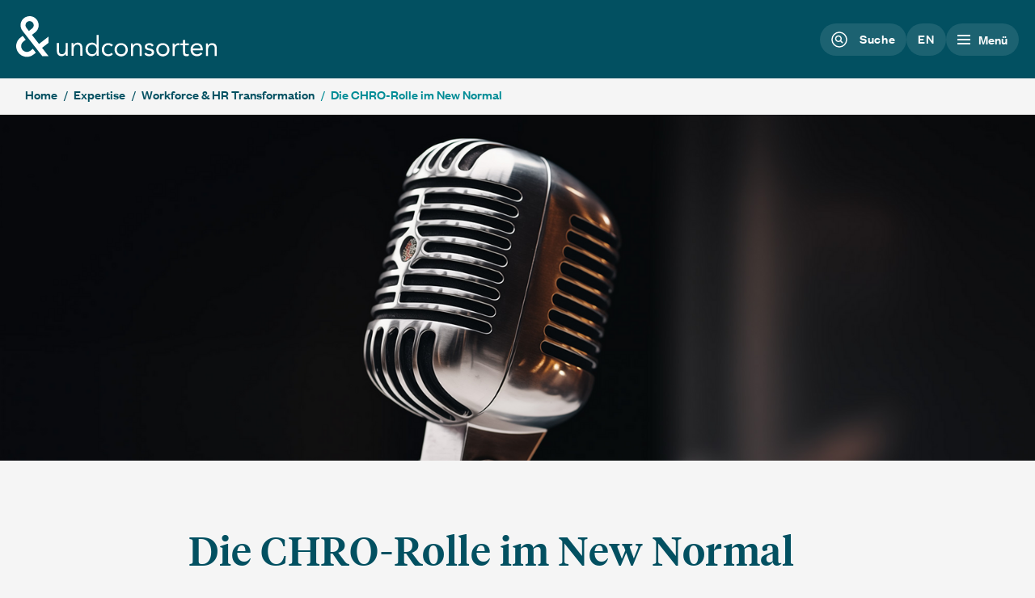

--- FILE ---
content_type: text/html; charset=utf-8
request_url: https://undconsorten.de/expertise/leadership/die-chro-rolle-im-new-normal/
body_size: 16541
content:
<!DOCTYPE html><html lang=de><head><meta charset=utf-8><title>Die CHRO-Rolle im New Normal | undconsorten</title><meta content="TYPO3 CMS" name=generator><meta content="Erfahren Sie, wie sich die Rolle des CHRO im New Normal transformiert. Beiträge von Birgit Bohle und Dietmar Eidens. Jetzt mehr entdecken!" name=description><meta content="width=device-width, initial-scale=1.0" name=viewport><meta content="index, follow" name=robots><meta content="Die CHRO-Rolle im New Normal" property=og:title><meta content="Erfahren Sie, wie sich die Rolle des CHRO im New Normal transformiert. Beiträge von Birgit Bohle und Dietmar Eidens. Jetzt mehr entdecken!" property=og:description><meta content=https://undconsorten.de/fileadmin/user_upload/og_images/uc_ogimage_chro-rolle_new_normal.jpg property=og:image><meta content=https://undconsorten.de/fileadmin/user_upload/og_images/uc_ogimage_chro-rolle_new_normal.jpg property=og:image:url><meta content=1200 property=og:image:width><meta content=630 property=og:image:height><meta content=summary_large_image name=twitter:card><link href=/_assets/beff1cfb06989779d80965063ac1e8c0/css/screen.min.css?1768914271 media=screen rel=stylesheet><link href=/_assets/beff1cfb06989779d80965063ac1e8c0/css/print.min.css?1762432816 media=print rel=stylesheet><link href=/favicon.ico rel=icon sizes=32x32><link href=/favicons/icon.svg rel=icon type=image/svg+xml><link href=/favicons/apple-touch-icon.png rel=apple-touch-icon><link href=/favicons/manifest.webmanifest rel=manifest><meta content=#025061 name=msapplication-TileColor><meta content=#025061 name=theme-color><link as=font crossorigin="" href=/_assets/beff1cfb06989779d80965063ac1e8c0/fonts/founders-grotesk-semibold.woff2 rel=preload><link as=font crossorigin="" href=/_assets/beff1cfb06989779d80965063ac1e8c0/fonts/founders-grotesk-regular.woff2 rel=preload><link as=font crossorigin="" href=/_assets/beff1cfb06989779d80965063ac1e8c0/fonts/founders-grotesk-medium.woff2 rel=preload><link as=font crossorigin="" href=/_assets/beff1cfb06989779d80965063ac1e8c0/fonts/founders-grotesk-medium-italic.woff2 rel=preload><link as=font crossorigin="" href=/_assets/beff1cfb06989779d80965063ac1e8c0/fonts/tiempos-headline-medium.woff2 rel=preload><link as=font crossorigin="" href=/_assets/beff1cfb06989779d80965063ac1e8c0/fonts/tiempos-headline-medium-italic.woff2 rel=preload><meta content=article property=og:type><meta content=undconsorten.de property=og:site_name><script>window.dataLayer=window.dataLayer||[];function gtag(){dataLayer.push(arguments)}
gtag('consent','default',{'ad_storage':'denied','ad_user_data':'denied','ad_personalization':'denied','analytics_storage':'denied','functionality_storage':'denied','security_storage':'denied'})</script><script data-cookieconsent=statistics data-ignore=1 type=text/plain></script><script data-ignore=1>function DPInitTagManager(){(function(w,d,s,l,i){w[l]=w[l]||[];w[l].push({'gtm.start':new Date().getTime(),event:'gtm.js'});var f=d.getElementsByTagName(s)[0],j=d.createElement(s),dl=l!='dataLayer'?'&l='+l:'';j.async=!0;j.src='https://www.googletagmanager.com/gtm.js?id='+i+dl;f.parentNode.insertBefore(j,f)})(window,document,'script','dataLayer','GTM-MPSH4B6J')}</script><script data-cookieconsent=statistics data-ignore=1 type=text/plain>/* Init DP Tag Manager */ DPInitTagManager(); /* End Init DP Tag Manager*/</script><script data-cookieconsent=marketing data-ignore=1 type=text/plain>/* Init DP Tag Manager */ DPInitTagManager(); /* End Init DP Tag Manager*/</script><script data-cookieconsent=statistics data-ignore=1 type=text/plain>/* DP publisch Events to Tag Manager */
window.dataLayer = window.dataLayer || [];
window.dataLayer.push({ 'event': 'dp-cookie-statistics-accept' });
/* End DP publisch Events to Tag Manager */</script><script data-cookieconsent=marketing data-ignore=1 type=text/plain>/* DP publisch Events to Tag Manager */
window.dataLayer = window.dataLayer || [];
window.dataLayer.push({ 'event': 'dp-cookie-marketing-accept' });
/* End DP publisch Events to Tag Manager */</script><link href=https://undconsorten.de/expertise/leadership/die-chro-rolle-im-new-normal/ rel=canonical><link href=https://undconsorten.de/expertise/leadership/die-chro-rolle-im-new-normal/ hreflang=de-DE rel=alternate><link href=https://undconsorten.de/en/expertise/leadership/the-chro-role-in-the-new-normal/ hreflang=en-GB rel=alternate><link href=https://undconsorten.de/expertise/leadership/die-chro-rolle-im-new-normal/ hreflang=x-default rel=alternate><script type=application/ld+json>[{"@context":"https:\/\/www.schema.org","@type":"BreadcrumbList","itemListElement":[{"@type":"ListItem","position":1,"item":{"@id":"https:\/\/undconsorten.de\/","name":"Home"}},{"@type":"ListItem","position":2,"item":{"@id":"https:\/\/undconsorten.de\/expertise\/","name":"Expertise"}},{"@type":"ListItem","position":3,"item":{"@id":"https:\/\/undconsorten.de\/expertise\/workforce-hr-transformation\/","name":"Workforce & HR Transformation"}},{"@type":"ListItem","position":4,"item":{"@id":"https:\/\/undconsorten.de\/expertise\/leadership\/die-chro-rolle-im-new-normal\/","name":"Die CHRO-Rolle im New Normal"}}]}]</script> <body class="bl-insights lang-0 layout-default p-59 pl-3" id=p59><div class=wrapper><header class=header><div class="align-middle header__row header__row--nav is-relative row"><div class="column medium-5 small-6 xlarge-3"><a class=header__logolink href=/><svg xmlns=http://www.w3.org/2000/svg class="is-relative logo" fill=none viewbox="0 0 249 51"><g fill-rule=evenodd><path class=svg--white d="M234.761 49.1378H237.314V41.6588C237.314 38.1468 238.753 35.7588 242.059 35.7588C244.45 35.7588 245.559 37.3588 245.559 39.9218V49.1398H248.114V39.6558C248.114 35.9558 246.314 33.3918 242.287 33.3918C241.247 33.353 240.218 33.606 239.315 34.122C238.413 34.6381 237.672 35.3967 237.179 36.3118H237.116C237.116 35.4588 237.048 34.6058 237.048 33.7868H234.631C234.631 34.8038 234.761 36.0188 234.761 37.4238V49.1378ZM218.437 40.0838C218.544 38.8526 219.127 37.7116 220.062 36.9037C220.997 36.0958 222.211 35.6847 223.445 35.7578C224.039 35.7079 224.637 35.7833 225.201 35.9791C225.764 36.1749 226.28 36.4867 226.715 36.8944C227.151 37.3021 227.496 37.7967 227.728 38.3461C227.96 38.8955 228.075 39.4875 228.064 40.0838H218.437ZM228.323 44.8398C227.766 45.6016 227.029 46.2132 226.177 46.6199C225.326 47.0266 224.387 47.2155 223.445 47.1698C222.141 47.1404 220.897 46.6152 219.967 45.7012C219.036 44.7872 218.489 43.553 218.437 42.2498H230.811V41.4308C230.811 36.3438 227.865 33.3928 223.546 33.3928C222.488 33.367 221.437 33.5596 220.458 33.9588C219.479 34.358 218.593 34.9551 217.855 35.7127C217.117 36.4702 216.544 37.372 216.171 38.3615C215.798 39.3509 215.633 40.4067 215.687 41.4628C215.687 45.9218 218.634 49.5288 223.446 49.5288C224.756 49.6105 226.066 49.3624 227.256 48.8072C228.446 48.252 229.477 47.4075 230.257 46.3508L228.323 44.8398ZM213.444 33.7878H208.924V29.4238H206.371V33.7858H203.033V35.9488H206.371V44.3808C206.371 47.5608 206.959 49.5268 210.595 49.5268C211.615 49.54 212.628 49.3507 213.575 48.9698L213.475 46.6448C212.773 46.994 212 47.1735 211.217 47.1688C208.956 47.1688 208.917 45.5948 208.917 43.6258V35.9508H213.437L213.444 33.7878ZM193.554 49.1378H196.107V41.6588C196.107 38.1468 197.48 35.9508 200.592 35.9508C201.056 35.9519 201.519 36.0192 201.965 36.1508L202.131 33.5618C201.794 33.4458 201.439 33.3899 201.083 33.3968C200.043 33.3573 199.014 33.6099 198.111 34.1261C197.209 34.6422 196.469 35.4012 195.976 36.3168H195.909C195.909 35.4638 195.842 34.6108 195.842 33.7918H193.42C193.42 34.8088 193.551 36.0238 193.551 37.4288L193.554 49.1378ZM175.988 41.4628C175.988 38.2488 178.113 35.7568 181.422 35.7568C184.731 35.7568 186.857 38.2488 186.857 41.4628C186.857 44.6768 184.727 47.1698 181.422 47.1698C178.117 47.1698 175.988 44.6758 175.988 41.4628ZM173.237 41.4628C173.214 43.0866 173.674 44.6804 174.56 46.0416C175.445 47.4029 176.716 48.47 178.209 49.1072C179.703 49.7445 181.353 49.9231 182.948 49.6203C184.543 49.3176 186.013 48.5471 187.169 47.407C188.325 46.2669 189.117 44.8086 189.442 43.2176C189.767 41.6266 189.612 39.9748 188.996 38.4723C188.38 36.9698 187.331 35.6845 185.982 34.7798C184.634 33.8751 183.047 33.392 181.423 33.3918C180.344 33.3396 179.265 33.5118 178.256 33.8974C177.247 34.283 176.329 34.8737 175.56 35.6321C174.79 36.3906 174.187 37.3004 173.787 38.304C173.387 39.3076 173.2 40.3832 173.237 41.4628ZM158.488 46.6758C159.988 48.8408 161.858 49.5278 164.443 49.5278C167.488 49.5278 170.567 48.1838 170.567 44.7078C170.567 41.6228 168.275 40.6398 165.558 40.1158C163.527 39.7248 161.696 39.1658 161.696 37.8858C161.696 36.4418 163.296 35.7578 164.706 35.7578C165.361 35.7446 166.007 35.9078 166.578 36.2303C167.148 36.5528 167.621 37.0227 167.948 37.5908L170.077 36.1798C169.558 35.274 168.794 34.5323 167.874 34.0395C166.954 33.5467 165.913 33.3226 164.872 33.3928C162.023 33.3928 159.142 34.9338 159.142 37.9158C159.142 41.0988 161.631 41.7238 164.542 42.3798C166.18 42.7388 167.817 43.1678 167.817 44.8058C167.817 46.4778 166.048 47.1678 164.443 47.1678C163.669 47.1696 162.907 46.9823 162.222 46.6223C161.538 46.2622 160.951 45.7402 160.515 45.1018L158.488 46.6758ZM142.001 49.1378H144.554V41.6588C144.554 38.1468 145.995 35.7588 149.3 35.7588C151.691 35.7588 152.806 37.3588 152.806 39.9218V49.1398H155.357V39.6558C155.357 35.9558 153.557 33.3918 149.529 33.3918C148.491 33.3535 147.463 33.6067 146.561 34.1228C145.66 34.6389 144.921 35.3972 144.429 36.3118H144.361C144.361 35.4588 144.295 34.6058 144.295 33.7868H141.87C141.87 34.8038 142 36.0188 142 37.4238L142.001 49.1378ZM124.436 41.4628C124.436 38.2488 126.564 35.7568 129.871 35.7568C133.178 35.7568 135.303 38.2488 135.303 41.4628C135.303 44.6768 133.177 47.1698 129.871 47.1698C126.565 47.1698 124.436 44.6758 124.436 41.4628ZM121.683 41.4628C121.66 43.0865 122.12 44.6802 123.006 46.0414C123.891 47.4026 125.162 48.4697 126.655 49.107C128.149 49.7443 129.798 49.923 131.393 49.6204C132.989 49.3179 134.458 48.5476 135.614 47.4077C136.771 46.2678 137.562 44.8097 137.888 43.2188C138.213 41.628 138.058 39.9763 137.442 38.4737C136.827 36.9712 135.778 35.6857 134.43 34.7808C133.081 33.8759 131.494 33.3924 129.871 33.3918C128.791 33.3393 127.713 33.5113 126.704 33.8967C125.694 34.2822 124.776 34.8729 124.006 35.6314C123.237 36.3899 122.633 37.2997 122.233 38.3035C121.833 39.3072 121.646 40.383 121.683 41.4628ZM119.733 35.8238C118.978 35.0262 118.063 34.3975 117.048 33.9791C116.032 33.5608 114.94 33.3623 113.843 33.3968C112.78 33.3612 111.722 33.5467 110.734 33.9417C109.747 34.3367 108.853 34.9325 108.108 35.6913C107.363 36.4502 106.784 37.3555 106.408 38.3499C106.032 39.3443 105.866 40.406 105.922 41.4678C105.922 46.1888 109.097 49.5338 113.843 49.5338C114.93 49.5723 116.012 49.3721 117.013 48.9472C118.014 48.5224 118.91 47.8833 119.638 47.0748L117.738 45.2748C117.304 45.8963 116.719 46.3969 116.037 46.7293C115.356 47.0618 114.602 47.2151 113.845 47.1748C110.734 47.1748 108.671 44.6178 108.671 41.4678C108.671 38.3178 110.406 35.7678 113.845 35.7678C114.588 35.7499 115.326 35.9088 115.996 36.2315C116.666 36.5542 117.251 37.0314 117.701 37.6238L119.733 35.8238Z"></path> <path class=svg--white d="M19.7456 15.2139C20.5386 14.5943 21.13 13.7534 21.445 12.7976C21.76 11.8418 21.7845 10.814 21.5154 9.84428C21.2463 8.87455 20.6957 8.0064 19.9331 7.34964C19.1706 6.69288 18.2304 6.277 17.2315 6.1546C16.2326 6.0322 15.2199 6.20878 14.3213 6.66201C13.4228 7.11524 12.6788 7.82475 12.1835 8.70082C11.6883 9.57689 11.4639 10.5802 11.5388 11.5837C11.6138 12.5873 11.9847 13.5461 12.6046 14.3389L15.7356 18.3489L19.7456 15.2139ZM40.0456 25.2339V32.9759L32.0256 39.2059L40.0456 49.4749H32.2976L7.79158 18.0989C6.42681 16.3535 5.61038 14.2426 5.44558 12.0331C5.28078 9.82357 5.77502 7.61484 6.86577 5.68629C7.95651 3.75774 9.59476 2.19604 11.5733 1.19875C13.5517 0.201454 15.7816 -0.186614 17.9807 0.0836359C20.1798 0.353886 22.2493 1.27031 23.9274 2.71697C25.6056 4.16364 26.817 6.07554 27.4083 8.2108C27.9996 10.3461 27.9444 12.6087 27.2495 14.7126C26.5546 16.8164 25.2514 18.6669 23.5046 20.0299L19.4926 23.1629L28.2656 34.3919L40.0456 25.2339Z"></path> <path class=svg--white d="M21.3828 47.5575C18.6144 49.7173 15.1013 50.6889 11.6165 50.2585C8.13173 49.8281 4.96063 48.031 2.80084 45.2625C0.641052 42.4941 -0.330512 38.981 0.0998843 35.4962C0.53028 32.0114 2.32738 28.8403 5.09584 26.6805L8.07084 24.3525L11.8288 29.1705L8.85484 31.4975C7.38713 32.6681 6.44043 34.3703 6.22035 36.2347C6.00026 38.0991 6.52456 39.975 7.67938 41.4551C8.8342 42.9352 10.5263 43.9 12.3882 44.1399C14.2501 44.3798 16.1315 43.8755 17.6238 42.7365L20.5978 40.4125L24.3578 45.2295L21.3828 47.5575Z"></path> <path class=svg--white d="M99.4459 41.14C99.4459 44.483 97.3179 47.076 94.0109 47.076C90.7039 47.076 88.5789 44.483 88.5789 41.14C88.5789 37.797 90.7049 35.207 94.0109 35.207C97.3169 35.207 99.4459 37.8 99.4459 41.14ZM99.4459 49.123H101.998V23.334H99.4459V35.48H99.3789C98.7308 34.6358 97.8984 33.9508 96.9452 33.4773C95.992 33.0038 94.9432 32.7544 93.8789 32.748C89.0649 32.748 85.8269 36.296 85.8269 41.14C85.8269 45.914 89.1979 49.53 93.4859 49.53C94.6685 49.5706 95.8402 49.2911 96.8771 48.721C97.914 48.1509 98.7777 47.3113 99.3769 46.291H99.4439L99.4459 49.123ZM68.5249 49.123H71.0779V41.345C71.0779 37.694 72.5189 35.208 75.8239 35.208C78.2129 35.208 79.3239 36.875 79.3239 39.537V49.123H81.8769V39.261C81.8769 35.408 80.0769 32.748 76.0499 32.748C74.998 32.7165 73.959 32.9854 73.0543 33.5231C72.1497 34.0607 71.417 34.845 70.9419 35.784H70.8759C70.8759 34.899 70.8109 34.009 70.8109 33.159H68.3919C68.3919 34.217 68.5249 35.48 68.5249 36.941V49.123ZM63.6919 33.159H61.1369V40.934C61.1369 44.583 59.6959 47.075 56.3899 47.075C54.0019 47.075 52.8899 45.401 52.8899 42.74V33.159H50.3369V43.014C50.3369 46.868 52.1369 49.528 56.1639 49.528C57.2154 49.5607 58.2544 49.2928 59.159 48.7558C60.0636 48.2187 60.7962 47.4348 61.2709 46.496H61.3369C61.3369 47.38 61.4019 48.269 61.4019 49.122H63.8249C63.8249 48.065 63.6939 46.802 63.6939 45.333V33.159H63.6919Z"></path></g> </svg> <span class=show-for-sr style=color:#fff>unconsorten website</span></a> </div> <div class="column header__col--links is-relative medium-7 small-6 text-right xlarge-9"><div class="button button--header search__header-button"><span class=show-for-medium> Suche </span> </div> <a class="button button--header nav-lang__link uppercase" href=/en/expertise/leadership/the-chro-role-in-the-new-normal/>en</a> <div class="button button--header trigger"><button class=trigger__button><i class=trigger__icon><i></i> </i> <span class=show-for-medium> Menü </span></button> </div></div></div> <nav class=nav-main role=navigation><ul class=nav-main__list><li class="nav-main__item nav-main__item--sub"><a class=nav-main__link href=/purpose/> Ansatz </a> <div class="nav-main__sub text-left"><a href=/purpose/><div class="h4 nav-main__abstract-title"> Inspiring people to grow and build better organizations. </div> </a> <p> Wir sind eine Top-Management-Beratung, die sich darauf spezialisiert hat, unsere Klienten bei der Entwicklung exzellenter Organisationen zu unterstützen. Wir betrachten Organisationen nicht nur als technokratische Konstrukte, sondern auch als soziale Kontexte, die von ihren Mitgliedern angenommen und gelebt werden müssen. </p> <a class="link--arrow nav-main__abstract-link" href=/purpose/> Zur Übersicht </a> <ul class=nav-main__sublist><li class=nav-main__subitem><a class="link--arrow nav-main__sublink" href=/purpose#c855> Was uns bewegt </a> <li class=nav-main__subitem><a class="link--arrow nav-main__sublink" href=/purpose#c834> Der Mensch steht im Mittelpunkt </a> <li class=nav-main__subitem><a class="link--arrow nav-main__sublink" href=/purpose/hidden-champions/> Hidden Champions </a> </ul></div> <li class="nav-main__item nav-main__item--active nav-main__item--sub"><a class="nav-main__link nav-main__link--active" href=/expertise/> Expertise </a> <div class="nav-main__sub text-left"><a href=/expertise/><div class="h4 nav-main__abstract-title"> Erfolgsfaktoren exzellenter Organisationen </div> </a> <p> Erfolgreiche Organisationen zeichnen sich durch gemeinsame Ausrichtung, wirksame Aufstellung, engagierte Mitarbeitende, wirkungsvolle Führungskräfte, leistungsstarke Teams, eine konstruktive Kultur und Erfahrung in Veränderung aus. Diese Eigenschaften sind eng miteinander verbunden und verstärken sich gegenseitig. </p> <a class="link--arrow nav-main__abstract-link" href=/expertise/> Zur Übersicht </a> <ul class=nav-main__sublist><li class=nav-main__subitem><a class="link--arrow nav-main__sublink" href=/expertise/strategische-ausrichtung/> Strategische Ausrichtung </a> <li class=nav-main__subitem><a class="link--arrow nav-main__sublink" href=/expertise/operating-model/> Operating Model </a> <li class=nav-main__subitem><a class="link--arrow nav-main__sublink" href=/expertise/leadership-people-development/> Leadership &amp; People Development </a> <li class=nav-main__subitem><a class="link--arrow nav-main__sublink" href=/expertise/team-performance/> Team Performance </a> <li class=nav-main__subitem><a class="link--arrow nav-main__sublink nav-main__sublink--active" href=/expertise/workforce-hr-transformation/> Workforce &amp; HR Transformation </a> <li class=nav-main__subitem><a class="link--arrow nav-main__sublink" href=/expertise/unternehmenskultur/> Unternehmenskultur </a> <li class=nav-main__subitem><a class="link--arrow nav-main__sublink" href=/expertise/change-management/> Change Management </a> </ul></div> <li class="nav-main__item nav-main__item--sub"><a class=nav-main__link href=/cases/> Cases </a> <div class="nav-main__sub text-left"><a href=/cases/><div class="h4 nav-main__abstract-title"> Unsere Klienten </div> </a> <p> Wir liefern Wirkung. Die größte Auszeichnung für uns ist die Zufriedenheit unserer Klienten. Wir freuen uns sehr über jede positive Bewertung. Sie sind Beleg für den Erfolg unseres Beratungsansatzes, der auf der aktiven Zusammenarbeit mit unseren Klienten und der nachhaltigen Befähigung von Organisationen basiert. </p> <a class="link--arrow nav-main__abstract-link" href=/cases/> Zur Übersicht </a> <ul class=nav-main__sublist><li class=nav-main__subitem><a class="link--arrow nav-main__sublink" href=/cases/organisationsstruktur-neu-gedacht/> Organisationsstruktur neu gedacht </a> <li class=nav-main__subitem><a class="link--arrow nav-main__sublink" href=/cases/stada-globale-hr-transformation/> STADA - Globale HR-Transformation </a> <li class=nav-main__subitem><a class="link--arrow nav-main__sublink" href=/cases/vonovia-setzt-auf-umfassende-change-strategie-zusammen-wachsen/> Vonovia setzt auf umfassende Change-Strategie </a> <li class=nav-main__subitem><a class="link--arrow nav-main__sublink" href=/cases/apcoa-strategische-neuausrichtung-fuer-die-zukunft/> APCOA: Strategische Neuausrichtung für die Zukunft </a> <li class=nav-main__subitem><a class="link--arrow nav-main__sublink" href=/cases/ba-in-fuehrung-gehen-eine-lernreise/> BA: In Führung gehen - Eine Lernreise </a> <li class=nav-main__subitem><a class="link--arrow nav-main__sublink" href=/cases/l-bank-auf-dem-weg-zu-einer-der-modernsten-foerderbanken-europas/> L-Bank: Auf dem Weg zu einer der modernsten Förderbanken Europas </a> <li class=nav-main__subitem><a class="link--arrow nav-main__sublink" href=/cases/viessmann-agile-change-begleitung/> Viessmann – Agile Change-Begleitung </a> <li class=nav-main__subitem><a class="link--arrow nav-main__sublink" href=/cases/arvato-digital-champions-program/> Arvato – Digital Champions Program </a> </ul></div> <li class="nav-main__item nav-main__item--sub"><a class=nav-main__link href=/insights/> Insights </a> <div class="nav-main__sub text-left"><a href=/insights/><div class="h4 nav-main__abstract-title"> Aktuelle Themen, Trends und Insights </div> </a> <p> Unsere Insights bieten Ihnen nicht nur Einblicke in die dynamische Welt der Unternehmensführung, sondern auch praxisnahe Empfehlungen und Tipps, um Ihnen dabei zu helfen, die Chancen der Zukunft zu nutzen. Tauchen Sie ein, bleiben Sie informiert und lassen Sie sich von den innovativen Impulsen für Ihr Unternehmen inspirieren. </p> <a class="link--arrow nav-main__abstract-link" href=/insights/> Zur Übersicht </a> <ul class=nav-main__sublist></ul></div> <li class="nav-main__item nav-main__item--sub"><a class=nav-main__link href=/consorten/> Consorten </a> <div class="nav-main__sub text-left"><a href=/consorten/><div class="h4 nav-main__abstract-title"> Das sind wir </div> </a> <p> Wir sind stolz auf unsere Vielseitigkeit und unsere Individualität. Wir suchen nicht nach Gleichem, wir suchen nach Vielfalt – und fördern diese ganz explizit. Wir inspirieren uns gegenseitig, sind da füreinander und spornen uns gegenseitig im Team und gemeinsam mit unseren Klienten zu Höchstleistungen an. </p> <a class="link--arrow nav-main__abstract-link" href=/consorten/> Zur Übersicht </a> <ul class=nav-main__sublist><li class=nav-main__subitem><a class="link--arrow nav-main__sublink" href=/consorten/gemeinsam-weiter/> Gemeinsam weiter </a> <li class=nav-main__subitem><a class="link--arrow nav-main__sublink" href=/consorten/unsere-werte/> Unsere Werte </a> </ul></div> <li class="nav-main__item nav-main__item--sub"><a class=nav-main__link href=/karriere/> Karriere </a> <div class="nav-main__sub text-left"><a href=/karriere/><div class="h4 nav-main__abstract-title"> Durchstarten ohne abzuheben </div> </a> <p> undconsorten ist anders. Das spüren unsere Klienten und das spüren unsere Mitarbeitenden. Wir vereinen Start-up-Geist und Professionalität. Wir arbeiten mit Exzellenz und Pragmatismus. Wir leben Leistung und Bescheidenheit. Und wir sind ein eingeschworenes Team, mit Leidenschaft für unsere Klienten und deren Themen. </p> <a class="link--arrow nav-main__abstract-link" href=/karriere/> Zur Übersicht </a> <ul class=nav-main__sublist><li class=nav-main__subitem><a class="link--arrow nav-main__sublink" href=/karriere/lern-uns-kennen/> Lern uns kennen </a> <li class=nav-main__subitem><a class="link--arrow nav-main__sublink" href=/karriere/deine-bewerbung/> Deine Bewerbung </a> <li class=nav-main__subitem><a class="link--arrow nav-main__sublink" href=/karriere/wen-wir-suchen/> Wen wir suchen </a> <li class=nav-main__subitem><a class="link--arrow nav-main__sublink" href=/karriere/was-wir-bieten/> Was wir bieten </a> </ul></div> <li class="nav-main__item nav-main__item--sub"><a class=nav-main__link href=/events/> Events </a> <div class="nav-main__sub text-left"><a href=/events/><div class="h4 nav-main__abstract-title"> Events </div> </a> <p> In diesem Bereich finden Sie geplante wie zurückliegende Veranstaltungen. Merken Sie sich künftige Termine schon jetzt in Ihrem Kalender vor! </p> <a class="link--arrow nav-main__abstract-link" href=/events/> Zur Übersicht </a> <ul class=nav-main__sublist><li class=nav-main__subitem><a class="link--arrow nav-main__sublink" href=/events/registrierung-rt-berlin/round-table-event-in-berlin/> Round Table Event in Berlin </a> <li class=nav-main__subitem><a class="link--arrow nav-main__sublink" href=/events/workforce-transformation/> Workforce Transformation </a> </ul></div> <li class=nav-main__item><a class=nav-main__link href=/kontakt/> Kontakt </a> <div class="nav-main__sub text-left"><a href=/kontakt/><div class="h4 nav-main__abstract-title"> Kontakt </div> </a> <p></p> <a class="link--arrow nav-main__abstract-link" href=/kontakt/> Zur Übersicht </a> <ul class=nav-main__sublist></ul></div></ul> </nav> <div class=search__header><div class="align-middle row"><div class="column medium-8 medium-offset-2 small-10 small-offset-1"><div class=search__formwrap><form action=/suche/ class="is-relative search__form" id=form_kesearch_pi1 method=get name=form_kesearch_pi1><div class="is-relative kesearchbox"><input id=ke_search_sword minlength=2 name=tx_kesearch_pi1[sword] placeholder=Suchbegriff required type=search value=""> <div class=search__clear-btn></div></div> <input id=kesearchpagenumber name=tx_kesearch_pi1[page] type=hidden value=1> <input id=resetFilters name=tx_kesearch_pi1[resetFilters] type=hidden value=0> <span class=search__submit><input class=uppercase type=submit value=Finden></span></form> </div> </div> <div class="column medium-2 small-1 text-center"></div></div> </div></header> <main class=main><div class=breadcrumb><div class=row><div class=column><ol class="align-middle breadcrumb__list"><li class=breadcrumb__item><a class=breadcrumb__link href=/>Home</a> <li class=breadcrumb__item><a class=breadcrumb__link href=/expertise/>Expertise</a> <li class=breadcrumb__item><a class=breadcrumb__link href=/expertise/workforce-hr-transformation/>Workforce &amp; HR Transformation</a> <li class=breadcrumb__item><div class="breadcrumb__link breadcrumb__link--current">Die CHRO-Rolle im New Normal</div> </ol> </div> </div> </div> <div class="collapse page__header row"><div class=column><picture><source media="(min-width: 1280px)" srcset=/fileadmin/_processed_/1/b/csm_undconsorten_news_9c40a8e322.png><source media="(min-width: 768px)" srcset=/fileadmin/_processed_/1/b/csm_undconsorten_news_ed051f09d9.png><source srcset=/fileadmin/_processed_/1/b/csm_undconsorten_news_0532ca6db1.png><img alt="" class=page__header-image height=535 src=/fileadmin/_processed_/1/b/csm_undconsorten_news_9c40a8e322.png style=width:100% width=1600> </picture> </div> </div> <div class="frame frame-default frame-layout-0 frame-type-textpic" id=c672><div class=frame__outer><div class=frame__inner><div class="ce-above ce-center ce-textpic"><div class=ce-bodytext><div class=ce-header><h1> Die CHRO-Rolle im New Normal </h1> </div> <p class=text--lead>Wie verändert sich die CHRO-Rolle bzw. die Rolle von HR im New Normal? Basierend auf einem sich seit längerer Zeit abzeichnenden Trend, und beschleunigt durch die Covid-19-Krise, stellt sich die spannende Frage der Weiterentwicklung von HR in den nächsten Jahren. <p class=text--lead>Diese CHROs haben in der zweiten Runde unserer mehrteiligen Serie teilgenommen:</div> </div> </div> </div> </div> <div class="frame--colored frame frame- frame--grey frame-layout-bg-grey frame-type-blockgrid" id=c1238><div class=frame__outer><div class=frame__inner><div class=blockgrid><div class="blockgrid__row large-up-2 medium-up-2 row small-up-1"><div class="blockgrid__column column"><div class="frame frame-default frame-layout-0 frame-type-ce_card--contact" id=c1239><div class=frame__outer><div class=frame__inner><div class="card card--contact text-center"><figure class=contact__figure><img alt="" height=449 loading=lazy src=/fileadmin/_processed_/c/f/csm_ucm_portrait_birgit-bohle_9d372bc9fa.jpg width=400> </figure> <div class=contact__name>Birgit Bohle</div> <div class=contact__position>Vorständin Personal und Recht, Deutsche Telekom AG</div> <div class=contact__links></div></div> </div> </div> </div> </div> <div class="blockgrid__column column"><div class="frame frame-default frame-layout-0 frame-type-ce_card--contact" id=c1240><div class=frame__outer><div class=frame__inner><div class="card card--contact text-center"><figure class=contact__figure><img alt="" height=449 loading=lazy src=/fileadmin/_processed_/0/f/csm_ucm_portrait_dietmar-eidens_e0e9db5ad8.jpg width=400> </figure> <div class=contact__name>Dietmar Eidens</div> <div class=contact__position>Chief Human Resources Officer, Merck KGaA</div> <div class=contact__links></div></div> </div> </div> </div> </div></div> </div> </div> </div> </div> <div class="frame frame-default frame-layout-0 frame-type-ce_video" id=c675><div class=frame__outer><div class=frame__inner><div class=ce-header><h4> Sie haben das Event verpasst? Hier können Sie die Diskussion im Video nachschauen: </h4> </div> <div class=ce-videowrap><iframe allow="autoplay; fullscreen; picture-in-picture" allowfullscreen class=dp--iframe data-cookieconsent=thirdparty data-cookieconsent-description="Durch das Laden dieser Ressource wird eine Verbindung zu externen Servern hergestellt, die Cookies und andere Tracking-Technologien verwenden, um die Benutzererfahrung zu personalisieren und zu verbessern." data-src="https://player.vimeo.com/video/472734441?controls=true&color=025061&title=0" frameborder=0 style=position:absolute;top:0;left:0;width:100%;height:100%></iframe> </div></div> </div> </div> <div class="frame frame-default frame-layout-0 frame-type-div" id=c1235><div class=frame__outer><div class=frame__inner><div class=ce-div></div> </div> </div> </div> <div class="frame frame-default frame-layout-0 frame-type-textpic" id=c1236><div class=frame__outer><div class=frame__inner><div class="ce-above ce-center ce-textpic"><div class=ce-bodytext><div class=ce-header><h2 class=text-center> Sprechen Sie uns an </h2> </div> </div> </div> </div> </div> </div> <div class=frame><div class=frame__inner><div class=insights__authors style=display:flex;justify-content:center><div class="card--contact text-center"><figure class=contact__figure><img alt="Dr. Jens Müller-Oerlinghausen" height=400 loading=lazy src=/fileadmin/_processed_/f/8/csm_200921_jens-mueller-oerlinghausen_688110872c.png width=400> </figure> <div class="card__contact-name h3">Dr. Jens Müller-Oerlinghausen</div> <div class=card__contact-position>Partner</div> <div class=contact__links><a class="contact__link contact__link--mail" data-lity="" href=#25035c28-c036-4143-8871-c419afe21b4b title=Mail><svg viewbox="0 0 18 15"><g fill=none fill-rule=evenodd stroke=#025061 stroke-width=2><path d="M1 1h15.048v12.039H1z"></path><path d="m1 3.257 7.524 4.514 7.524-4.514"></path></g></svg> </a> <a class="contact__link contact__link--mail" href=https://www.linkedin.com/in/jens-m%C3%BCller-oerlinghausen-1b6b74a8 target=_blank title=LinkedIn><svg viewbox="0 0 17 17"><path d="M16.428 16.428h-3.375v-5.749c0-1.576-.6-2.457-1.847-2.457-1.357 0-2.066.917-2.066 2.457v5.749H5.887V5.476H9.14v1.475c.7059657-1.1408287 1.9585234-1.8278376 3.3-1.81 2.323 0 3.986 1.419 3.986 4.353l.002 6.934ZM2.006 4.042C1.187157 4.0484829.4453307 3.5602136.1274708 2.8055541c-.31786-.7546595-.1489235-1.6265388.4277984-2.207863C1.131991.016367 2.0025002-.159494 2.7596622.1523576 3.5168243.4642093 4.0109743 1.2021313 4.011016 2.021c.00211.533882-.2079372 1.0467418-.5839485 1.4257537C3.051056 3.8257657 2.539882 4.0398825 2.006 4.042ZM.326 16.428h3.392V5.476H.326v10.952Z" fill=#025061 fill-rule=evenodd></path></svg> </a></div> <div class="lity--hubspot lity-hide" id=25035c28-c036-4143-8871-c419afe21b4b style=background:#fff><div class=hubspot-form-message id=hubspot-form-message><p>Das Formular wird gerade geladen, dies könnte wenige Sekunden dauern. </div> <div class="form hubspot hubspot-form t3js-hubspot-form" data-disable-css=1 data-form-id=25035c28-c036-4143-8871-c419afe21b4b data-portal-id=144374095 id=hubspot-form-60></div></div></div> </div> </div> </div> <div class="frame--colored frame frame--grey frame-layout-0 frame-sloping-grey frame-type-hubspot_form" id=c4440><div class=frame__outer><div class=frame__inner><div class=hubspot-form-message id=hubspot-form-message><p>Das Formular wird gerade geladen, dies könnte wenige Sekunden dauern. </div> <div class="form hubspot hubspot-form t3js-hubspot-form" data-disable-css=1 data-form-id=f8cfc106-1d35-401d-aa16-2b765da37997 data-portal-id=144374095 id=hubspot-form-4440></div></div> </div> </div> <div class="frame frame--sloping frame-layout-0 frame-sloping-aquamarine frame-type-menu_pages"><div class=frame__inner><div class=ce-header><div class="ce-headline text-center"><div class=h2> Weitere themenverwandte Insights </div> <p><a class=link--arrow href=/insights/>Alle Insights</a></div> </div> <div class="align-center borders ce-menu--insights ce-menu__row ce-menu__row--4 large-up-4 medium-up-2 row small-up-1"><div class="borders__item ce-menu__item column"><div class=ce-menu__top><a href=/cases/viessmann-agile-change-begleitung/><img alt="" height=334 loading=lazy src=/fileadmin/_processed_/a/7/csm_uc_header_case_viessmann_4c23b39c76.png width=500> </a> <div class=ce-menu__inner><a href=/cases/viessmann-agile-change-begleitung/><div class="ce-menu__title h4">Viessmann – Agile Change-Begleitung</div> </a> <p class=ce-menu__abstract>Mit agiler Change-Begleitung in 2021/2022 hat Viessmann seine Transformation zum Anbieter intelligenter Klima-, Heiz- und Energielösungen erfolgreich vorangetrieben. Ein Transformation Management Office (TMO) und der Frontrunner-Ansatz unterstützten zentrale Projekte, stärkten die Zusammenarbeit und schufen eine transparente Kultur. Erfahren Sie, wie Viessmann durch agile Change-Strategien Fehlzeiten und Fluktuation senkte, Effizienz steigerte und nachhaltiges Wachstum förderte.</div></div> <div class=ce-menu__bottom><p><a class=link--arrow href=/cases/viessmann-agile-change-begleitung/>Mehr erfahren</a> </div></div> <div class="borders__item ce-menu__item column"><div class=ce-menu__top><a href=/cases/vonovia-setzt-auf-umfassende-change-strategie-zusammen-wachsen/><img alt="" height=334 loading=lazy src=/fileadmin/_processed_/a/f/csm_uc_header_case_vonovia_62025d2464.png width=500> </a> <div class=ce-menu__inner><a href=/cases/vonovia-setzt-auf-umfassende-change-strategie-zusammen-wachsen/><div class="ce-menu__title h4">Vonovia setzt auf umfassende Change-Strategie</div> </a> <p class=ce-menu__abstract>Ende 2021 übernahm Vonovia die Mehrheit der Anteile der Deutsche Wohnen (DW). Zwei starke Unternehmen kamen zusammen – doch die Vereinigung unterschiedlicher Kulturen und Arbeitsweisen stellte selbst die integrationserfahrene Vonovia vor eine anspruchsvolle Aufgabe.</div></div> <div class=ce-menu__bottom><p><a class=link--arrow href=/cases/vonovia-setzt-auf-umfassende-change-strategie-zusammen-wachsen/>Mehr erfahren</a> </div></div> <div class="borders__item ce-menu__item column"><div class=ce-menu__top><a href=/expertise/hr-transformation/reorganisation-und-mitbestimmung/><img alt="Waage vor verstreuten Puzzleteilen auf neutralem Hintergrund, symbolisiert Balance und Entscheidungsfindung." height=334 loading=lazy src=/fileadmin/_processed_/0/3/csm_dall_e-2024-11-21-19.06.59---a-photorealistic-image-of-a-balance-scale-placed-in-front-of-scattered-puzzle-pieces-on-a-clean_-neutral-background_6bdcfa28db.jpg width=500> </a> <div class=ce-menu__inner><a href=/expertise/hr-transformation/reorganisation-und-mitbestimmung/><div class="ce-menu__title h4">Reorganisation und Mitbestimmung – (K)ein Widerspruch?</div> </a> <p class=ce-menu__abstract>Wie Reorganisationen und Mitbestimmung Hand in Hand gehen: Erfahren Sie, wie enge Zusammenarbeit mit dem Betriebsrat Transformationen nachhaltig und erfolgreich gestaltet.</div></div> <div class=ce-menu__bottom><p><a class=link--arrow href=/expertise/hr-transformation/reorganisation-und-mitbestimmung/>Mehr erfahren</a> </div></div> <div class="borders__item ce-menu__item column"><div class=ce-menu__top><a href=/expertise/change-management/cmo-support/><img alt="" height=334 loading=lazy src=/fileadmin/_processed_/3/4/csm_u5121828662_a_professional_and_inspiring_header_image_for_a_cha_ce9f855f-f9ad-44ca-a6af-86427ef9abff_ffd3aa4148.png width=500> </a> <div class=ce-menu__inner><a href=/expertise/change-management/cmo-support/><div class="ce-menu__title h4">CMO-Support</div> </a> <p class=ce-menu__abstract>Erfahren Sie, wie das Change Management Office (CMO) Unternehmen bei erfolgreichen Veränderungsprozessen unterstützt. Jetzt mehr über Struktur &amp; Aufgaben lesen! </div></div> <div class=ce-menu__bottom><p><a class=link--arrow href=/expertise/change-management/cmo-support/>Mehr erfahren</a> </div></div></div></div> </div></main> <footer class="footer frame--sloping frame-sloping-deepteal"><div class="footer__row row"><div class="column footer__column footer__column--1 large-6 medium-12 small-12"><div class=footer__inner><div class=footer__top><div class="frame frame-default frame-layout-0 frame-type-textpic" id=c1679><div class=frame__outer><div class=frame__inner><div class="ce-above ce-center ce-textpic"><div class=ce-bodytext><div class=h3><p>Was uns antreibt</div><p>Building Better Organizations – wir möchten zu Organisationen beitragen, die erfolgreich sind und in denen es Spaß macht, zu arbeiten.<div class=h3><p>Was uns besonders macht</div><p>Wir setzen auf Koproduktion und #Augenhöhe – in unserem starken Team und mit unseren Klienten. </div> </div> </div> </div> </div> </div> <div class=footer__bottom><div class=newsletter><div class=h3>Newsletter</div> <p>Abonnieren Sie unseren Newsletter, um zukünftig keine Neuigkeiten mehr von uns zu verpassen!</p> <a class=button href=/newsletter-abonnieren/>Newsletter abonnieren</a></div> </div></div> </div> <div class="column footer__column footer__column--2 large-3 medium-6 small-12"><div class=footer__inner><div class=footer__top><div class="frame frame-default frame-layout-0 frame-type-textpic" id=c1680><div class=frame__outer><div class=frame__inner><div class="ce-above ce-center ce-textpic"><div class=ce-bodytext><p><span class=text--aquamarine><strong>undconsorten</strong></span><br><span class=text--aquamarine><strong>Managementberatung</strong></span><br><span class=text--aquamarine><strong>GmbH &amp; Co. KG</strong></span><br>Kurfürstendamm 194<br>10707 Berlin<br><br>T <a href=tel:+49308892940>+49 (0) 30 88 92 94 -0</a><br>F +49 (0) 30 88 92 94 -100<br><br>E <a href=mailto:contact@undconsorten.de>contact@undconsorten.de</a><br><br><strong>Ansprechpartnerin</strong><br>Dominique Göricke-Worrall </div> </div> </div> </div> </div> </div> <div class="footer__bottom show-for-large"><div class="frame frame-col12 frame-layout-0 frame-type-textpic" id=c1681><div class=frame__outer><div class=frame__inner><div class="ce-below ce-center ce-textpic"><div class=ce-bodytext><p><span class=text--aquamarine><strong>Hidden Champion 2026/27</strong></span><br><a href=/purpose/hidden-champions/#c970>Hidden Champion für Führung &amp; Organisation und Change Management.</a> Wir freuen uns über diese Anerkennungen, weil wir überzeugt sind, dass wir gerade (aber nicht nur) in diesen Kompetenzfeldern einen nachhaltigen Mehrwert für unsere Klienten schaffen. </div> <div class=ce-gallery data-ce-columns=1 data-ce-images=1><div class=ce-row><div class=ce-column><figure class=image><img alt="" class=image-embed-item height=180 loading=lazy src=/fileadmin/user_upload/hidden-champion/uc_hc2627-siegelreihe_footer.png width=460> </figure> </div> </div> </div></div> </div> </div> </div> </div></div> </div> <div class="column footer__column footer__column--3 large-3 medium-6 small-12"><div class=footer__inner><div class=footer__top><ul class=footer__nav><li class=footer__navitem><a class=footer__navlink href=# id=cc-revoke>Cookie-Einstellungen</a> <li class=footer__navitem><a class=footer__navlink href=/datenschutz/>Datenschutz</a> <li class=footer__navitem><a class=footer__navlink href=/datenschutz-social-media/>Datenschutz - Social Media</a> <li class=footer__navitem><a class=footer__navlink href=/impressum/>Impressum</a> <li class=footer__navitem>&copy; undconsorten, 2026</ul> </div> <div class="footer__bottom hide-for-large"><div class="frame frame-col12 frame-layout-0 frame-type-textpic" id=c1681><div class=frame__outer><div class=frame__inner><div class="ce-below ce-center ce-textpic"><div class=ce-bodytext><p><span class=text--aquamarine><strong>Hidden Champion 2026/27</strong></span><br><a href=/purpose/hidden-champions/#c970>Hidden Champion für Führung &amp; Organisation und Change Management.</a> Wir freuen uns über diese Anerkennungen, weil wir überzeugt sind, dass wir gerade (aber nicht nur) in diesen Kompetenzfeldern einen nachhaltigen Mehrwert für unsere Klienten schaffen. </div> <div class=ce-gallery data-ce-columns=1 data-ce-images=1><div class=ce-row><div class=ce-column><figure class=image><img alt="" class=image-embed-item height=180 loading=lazy src=/fileadmin/user_upload/hidden-champion/uc_hc2627-siegelreihe_footer.png width=460> </figure> </div> </div> </div></div> </div> </div> </div> </div> <div class=footer__bottom><div class="frame frame-default frame-layout-0 frame-type-textpic" id=c1682><div class=frame__outer><div class=frame__inner><div class="ce-above ce-center ce-textpic"><div class=ce-bodytext><p><span class=text--aquamarine><strong>Kununu</strong></span><br>Seit 2013 haben uns über 50 Mitarbeiter:innen und Bewerber:innen mit durchschnittlich 4,6 Punkten bewertet. Dieser Wert liegt weit über dem Branchendurchschnitt <a href="https://www.kununu.com/de/search?country=de&amp;industry=3" rel=noreferrer target=_blank>Beratung/Consulting</a> (3,9 Punkte). Die Bewertung von 5 Sternen in der Kategorie Arbeitsatmosphäre belegt unsere kollegiale Unternehmenskultur. </div> </div> </div> </div> </div> <div class="frame frame-default frame-layout-0 frame-type-html" id=c1683><div class=frame__outer><div class=frame__inner><a href="https://kununu.com/de/undconsorten-managementberatung?utm_medium=affiliate&utm_source=widget&utm_content=widget_score_logo_small&rfr=affiliate_widget" rel="nofollow noopener" target=_blank><img alt="kununu widget" src=https://widgets.kununu.com/widget_score_logo_small/profiles/a8964370-3bca-4851-a9e1-f32079b19de6> </a> </div> </div> </div></div></div> </div></div> </footer></div> <div class=fixedbar style=display:none><a class="fixedbar__item fixedbar__item--mail" href=mailto:contact@undconsorten.de style=font-size:0>contact@undconsorten.de</a> <a class="fixedbar__item fixedbar__item--linkedin" href=https://www.linkedin.com/company/undconsorten/ target=_blank><span class=show-for-sr>LinkedIn</span></a> <a class="fixedbar__item fixedbar__item--instagram" href=https://www.instagram.com/undconsorten_talente target=_blank><span class=show-for-sr>Instagram</span></a></div> <script type=application/ld+json>{"@context":"https://schema.org","@type":"FAQPage","mainEntity":[{"@type":"Question","name":"Wie hat die COVID-19-Pandemie die Rolle des CHRO verändert?","acceptedAnswer":{"@type":"Answer","text":"Die Pandemie hat die Rolle des CHRO erweitert, indem sie eine zentrale Position im Krisenmanagement einnimmt, insbesondere in den Bereichen Gesundheitsschutz, virtuelle Zusammenarbeit und flexible Arbeitsmodelle."}},{"@type":"Question","name":"Welche neuen Fähigkeiten sind für CHROs im 'New Normal' besonders wichtig?","acceptedAnswer":{"@type":"Answer","text":"Im 'New Normal' sind Fähigkeiten wie digitales Know-how, Change-Management-Kompetenzen und die Fähigkeit, eine resiliente Unternehmenskultur zu fördern, für CHROs besonders wichtig."}},{"@type":"Question","name":"Wie können CHROs die Transformation hin zu neuen Arbeitsmodellen unterstützen?","acceptedAnswer":{"@type":"Answer","text":"CHROs können die Transformation unterstützen, indem sie flexible Arbeitsmodelle implementieren, digitale Weiterbildung fördern und eine Kultur des Vertrauens und der Eigenverantwortung etablieren."}}]}</script> <script src=/typo3temp/assets/compressed/merged-54c602feb819a8bc76a32d81072a9903.js?1754477837></script> <script src=/typo3temp/assets/compressed/merged-48a49710cec3dd2f3187d5a8b924cda1.js?1707775848></script> <script data-dp-cookiedesc=layout data-ignore=1 type=text/plain><div class="cc-headline">Datenschutzeinstellungen – Wählen Sie selbst</div>Wir nutzen Cookies auf unserer Website. Einige von ihnen sind essenziell, während andere uns helfen, diese Website und Ihre Erfahrung zu verbessern. Weitere Hinweise finden Sie in

	<a aria-label="unserer Datenschutzerklärung. about cookies" role="button" class="cc-link" href="/datenschutz/" rel="noopener noreferrer nofollow" target="_blank" >
        unserer Datenschutzerklärung.
    </a></script> <script data-dp-cookieselect=layout data-ignore=1 type=text/plain><div class="dp--cookie-check">
	<label for="dp--cookie-required">
		<input class="dp--check-box" id="dp--cookie-required" type="checkbox" name="" value="" checked disabled>
		Notwendig <span class="dp--cookie-tooltip" data-tooltip="HubSpot Forms">?</span>
	</label>
	<label for="dp--cookie-statistics">
		<input class="dp--check-box" id="dp--cookie-statistics" type="checkbox" name="" value="">
		Statistiken <span class="dp--cookie-tooltip" data-tooltip="Google Analytics 4, Microsoft Clarity">?</span>
	</label>
	<label for="dp--cookie-marketing">
		<input class="dp--check-box" id="dp--cookie-marketing"  type="checkbox" name="" value="">
		Marketing <span class="dp--cookie-tooltip" data-tooltip="Google Ads, LinkedIn, HubSpot Insights">?</span>
	</label>
	<label for="dp--cookie-thirdparty">
		<input class="dp--check-box" id="dp--cookie-thirdparty"  type="checkbox" name="" value="">
		externe Medien <span class="dp--cookie-tooltip" data-tooltip="Vimeo">?</span>
	</label>
</div></script> <script data-dp-cookierevoke=layout data-ignore=1 type=text/plain><div class="dp--revoke {{classes}}">
    <i class="dp--icon-fingerprint"></i>
    <span class="dp--hover">Cookies</span>
</div></script> <script data-dp-cookieiframe=layout data-ignore=1 type=text/plain><div class="dp--overlay-inner" data-nosnippet>
    <div class="dp--overlay-header">{{notice}}</div>
    <div class="dp--overlay-description">{{desc}}</div>
    <div class="dp--overlay-button">
        <button class="db--overlay-submit" onclick="window.DPCookieConsent.forceAccept(this)"
                data-cookieconsent="{{type}}">
        {{btn}}
        </button>
    </div>
</div></script> <script data-ignore=1>window.cookieconsent_options={overlay:{notice:!0,box:{background:'{$plugin.tx_cookieconsent.settings.overlay.box.background}',text:'{$plugin.tx_cookieconsent.settings.overlay.box.text}'},btn:{background:'{$plugin.tx_cookieconsent.settings.overlay.button.background}',text:'{$plugin.tx_cookieconsent.settings.overlay.button.text}'}},content:{message:'&lt;div class=&quot;cc-headline&quot;&gt;Datenschutzeinstellungen – Wählen Sie selbst&lt;/div&gt;Wir nutzen Cookies auf unserer Website. Einige von ihnen sind essenziell, während andere uns helfen, diese Website und Ihre Erfahrung zu verbessern. Weitere Hinweise finden Sie in',dismiss:'Cookies zulassen!',allow:'Speichern',deny:'Nur Notwendige',link:'unserer Datenschutzerklärung.',href:'/datenschutz/',target:'_blank','allow-all':'Alle Akzeptieren',config:'Anpassen','config-header':'Einstellungen für die Zustimmung anpassen',cookie:'Cookies',duration:'Duration',vendor:'Vendor',media:{notice:'Cookie-Hinweis',desc:'Durch das Laden dieser Ressource wird eine Verbindung zu externen Servern hergestellt, die Cookies und andere Tracking-Technologien verwenden, um die Benutzererfahrung zu personalisieren und zu verbessern. Weitere Informationen finden Sie in unserer Datenschutzerklärung.',btn:'Erlaube Cookies und lade diese Ressource',}},theme:'edgeless',position:'bottom-right',type:'opt-in',revokable:!0,reloadOnRevoke:!1,checkboxes:{"statistics":"false","marketing":"false","thirdparty":"{$plugin.tx_cookieconsent.settings.thirdparty}"},cookies:[],palette:{popup:{background:'{$plugin.tx_cookieconsent.settings.palette.popup.background}',text:'{$plugin.tx_cookieconsent.settings.palette.popup.text}'},button:{background:'{$plugin.tx_cookieconsent.settings.palette.button.background}',text:'{$plugin.tx_cookieconsent.settings.palette.button.text}',}}}</script>

--- FILE ---
content_type: text/html; charset=utf-8
request_url: https://www.google.com/recaptcha/enterprise/anchor?ar=1&k=6LdGZJsoAAAAAIwMJHRwqiAHA6A_6ZP6bTYpbgSX&co=aHR0cHM6Ly91bmRjb25zb3J0ZW4uZGU6NDQz&hl=de&v=PoyoqOPhxBO7pBk68S4YbpHZ&size=invisible&badge=inline&anchor-ms=20000&execute-ms=30000&cb=drdvvknm8byd
body_size: 49024
content:
<!DOCTYPE HTML><html dir="ltr" lang="de"><head><meta http-equiv="Content-Type" content="text/html; charset=UTF-8">
<meta http-equiv="X-UA-Compatible" content="IE=edge">
<title>reCAPTCHA</title>
<style type="text/css">
/* cyrillic-ext */
@font-face {
  font-family: 'Roboto';
  font-style: normal;
  font-weight: 400;
  font-stretch: 100%;
  src: url(//fonts.gstatic.com/s/roboto/v48/KFO7CnqEu92Fr1ME7kSn66aGLdTylUAMa3GUBHMdazTgWw.woff2) format('woff2');
  unicode-range: U+0460-052F, U+1C80-1C8A, U+20B4, U+2DE0-2DFF, U+A640-A69F, U+FE2E-FE2F;
}
/* cyrillic */
@font-face {
  font-family: 'Roboto';
  font-style: normal;
  font-weight: 400;
  font-stretch: 100%;
  src: url(//fonts.gstatic.com/s/roboto/v48/KFO7CnqEu92Fr1ME7kSn66aGLdTylUAMa3iUBHMdazTgWw.woff2) format('woff2');
  unicode-range: U+0301, U+0400-045F, U+0490-0491, U+04B0-04B1, U+2116;
}
/* greek-ext */
@font-face {
  font-family: 'Roboto';
  font-style: normal;
  font-weight: 400;
  font-stretch: 100%;
  src: url(//fonts.gstatic.com/s/roboto/v48/KFO7CnqEu92Fr1ME7kSn66aGLdTylUAMa3CUBHMdazTgWw.woff2) format('woff2');
  unicode-range: U+1F00-1FFF;
}
/* greek */
@font-face {
  font-family: 'Roboto';
  font-style: normal;
  font-weight: 400;
  font-stretch: 100%;
  src: url(//fonts.gstatic.com/s/roboto/v48/KFO7CnqEu92Fr1ME7kSn66aGLdTylUAMa3-UBHMdazTgWw.woff2) format('woff2');
  unicode-range: U+0370-0377, U+037A-037F, U+0384-038A, U+038C, U+038E-03A1, U+03A3-03FF;
}
/* math */
@font-face {
  font-family: 'Roboto';
  font-style: normal;
  font-weight: 400;
  font-stretch: 100%;
  src: url(//fonts.gstatic.com/s/roboto/v48/KFO7CnqEu92Fr1ME7kSn66aGLdTylUAMawCUBHMdazTgWw.woff2) format('woff2');
  unicode-range: U+0302-0303, U+0305, U+0307-0308, U+0310, U+0312, U+0315, U+031A, U+0326-0327, U+032C, U+032F-0330, U+0332-0333, U+0338, U+033A, U+0346, U+034D, U+0391-03A1, U+03A3-03A9, U+03B1-03C9, U+03D1, U+03D5-03D6, U+03F0-03F1, U+03F4-03F5, U+2016-2017, U+2034-2038, U+203C, U+2040, U+2043, U+2047, U+2050, U+2057, U+205F, U+2070-2071, U+2074-208E, U+2090-209C, U+20D0-20DC, U+20E1, U+20E5-20EF, U+2100-2112, U+2114-2115, U+2117-2121, U+2123-214F, U+2190, U+2192, U+2194-21AE, U+21B0-21E5, U+21F1-21F2, U+21F4-2211, U+2213-2214, U+2216-22FF, U+2308-230B, U+2310, U+2319, U+231C-2321, U+2336-237A, U+237C, U+2395, U+239B-23B7, U+23D0, U+23DC-23E1, U+2474-2475, U+25AF, U+25B3, U+25B7, U+25BD, U+25C1, U+25CA, U+25CC, U+25FB, U+266D-266F, U+27C0-27FF, U+2900-2AFF, U+2B0E-2B11, U+2B30-2B4C, U+2BFE, U+3030, U+FF5B, U+FF5D, U+1D400-1D7FF, U+1EE00-1EEFF;
}
/* symbols */
@font-face {
  font-family: 'Roboto';
  font-style: normal;
  font-weight: 400;
  font-stretch: 100%;
  src: url(//fonts.gstatic.com/s/roboto/v48/KFO7CnqEu92Fr1ME7kSn66aGLdTylUAMaxKUBHMdazTgWw.woff2) format('woff2');
  unicode-range: U+0001-000C, U+000E-001F, U+007F-009F, U+20DD-20E0, U+20E2-20E4, U+2150-218F, U+2190, U+2192, U+2194-2199, U+21AF, U+21E6-21F0, U+21F3, U+2218-2219, U+2299, U+22C4-22C6, U+2300-243F, U+2440-244A, U+2460-24FF, U+25A0-27BF, U+2800-28FF, U+2921-2922, U+2981, U+29BF, U+29EB, U+2B00-2BFF, U+4DC0-4DFF, U+FFF9-FFFB, U+10140-1018E, U+10190-1019C, U+101A0, U+101D0-101FD, U+102E0-102FB, U+10E60-10E7E, U+1D2C0-1D2D3, U+1D2E0-1D37F, U+1F000-1F0FF, U+1F100-1F1AD, U+1F1E6-1F1FF, U+1F30D-1F30F, U+1F315, U+1F31C, U+1F31E, U+1F320-1F32C, U+1F336, U+1F378, U+1F37D, U+1F382, U+1F393-1F39F, U+1F3A7-1F3A8, U+1F3AC-1F3AF, U+1F3C2, U+1F3C4-1F3C6, U+1F3CA-1F3CE, U+1F3D4-1F3E0, U+1F3ED, U+1F3F1-1F3F3, U+1F3F5-1F3F7, U+1F408, U+1F415, U+1F41F, U+1F426, U+1F43F, U+1F441-1F442, U+1F444, U+1F446-1F449, U+1F44C-1F44E, U+1F453, U+1F46A, U+1F47D, U+1F4A3, U+1F4B0, U+1F4B3, U+1F4B9, U+1F4BB, U+1F4BF, U+1F4C8-1F4CB, U+1F4D6, U+1F4DA, U+1F4DF, U+1F4E3-1F4E6, U+1F4EA-1F4ED, U+1F4F7, U+1F4F9-1F4FB, U+1F4FD-1F4FE, U+1F503, U+1F507-1F50B, U+1F50D, U+1F512-1F513, U+1F53E-1F54A, U+1F54F-1F5FA, U+1F610, U+1F650-1F67F, U+1F687, U+1F68D, U+1F691, U+1F694, U+1F698, U+1F6AD, U+1F6B2, U+1F6B9-1F6BA, U+1F6BC, U+1F6C6-1F6CF, U+1F6D3-1F6D7, U+1F6E0-1F6EA, U+1F6F0-1F6F3, U+1F6F7-1F6FC, U+1F700-1F7FF, U+1F800-1F80B, U+1F810-1F847, U+1F850-1F859, U+1F860-1F887, U+1F890-1F8AD, U+1F8B0-1F8BB, U+1F8C0-1F8C1, U+1F900-1F90B, U+1F93B, U+1F946, U+1F984, U+1F996, U+1F9E9, U+1FA00-1FA6F, U+1FA70-1FA7C, U+1FA80-1FA89, U+1FA8F-1FAC6, U+1FACE-1FADC, U+1FADF-1FAE9, U+1FAF0-1FAF8, U+1FB00-1FBFF;
}
/* vietnamese */
@font-face {
  font-family: 'Roboto';
  font-style: normal;
  font-weight: 400;
  font-stretch: 100%;
  src: url(//fonts.gstatic.com/s/roboto/v48/KFO7CnqEu92Fr1ME7kSn66aGLdTylUAMa3OUBHMdazTgWw.woff2) format('woff2');
  unicode-range: U+0102-0103, U+0110-0111, U+0128-0129, U+0168-0169, U+01A0-01A1, U+01AF-01B0, U+0300-0301, U+0303-0304, U+0308-0309, U+0323, U+0329, U+1EA0-1EF9, U+20AB;
}
/* latin-ext */
@font-face {
  font-family: 'Roboto';
  font-style: normal;
  font-weight: 400;
  font-stretch: 100%;
  src: url(//fonts.gstatic.com/s/roboto/v48/KFO7CnqEu92Fr1ME7kSn66aGLdTylUAMa3KUBHMdazTgWw.woff2) format('woff2');
  unicode-range: U+0100-02BA, U+02BD-02C5, U+02C7-02CC, U+02CE-02D7, U+02DD-02FF, U+0304, U+0308, U+0329, U+1D00-1DBF, U+1E00-1E9F, U+1EF2-1EFF, U+2020, U+20A0-20AB, U+20AD-20C0, U+2113, U+2C60-2C7F, U+A720-A7FF;
}
/* latin */
@font-face {
  font-family: 'Roboto';
  font-style: normal;
  font-weight: 400;
  font-stretch: 100%;
  src: url(//fonts.gstatic.com/s/roboto/v48/KFO7CnqEu92Fr1ME7kSn66aGLdTylUAMa3yUBHMdazQ.woff2) format('woff2');
  unicode-range: U+0000-00FF, U+0131, U+0152-0153, U+02BB-02BC, U+02C6, U+02DA, U+02DC, U+0304, U+0308, U+0329, U+2000-206F, U+20AC, U+2122, U+2191, U+2193, U+2212, U+2215, U+FEFF, U+FFFD;
}
/* cyrillic-ext */
@font-face {
  font-family: 'Roboto';
  font-style: normal;
  font-weight: 500;
  font-stretch: 100%;
  src: url(//fonts.gstatic.com/s/roboto/v48/KFO7CnqEu92Fr1ME7kSn66aGLdTylUAMa3GUBHMdazTgWw.woff2) format('woff2');
  unicode-range: U+0460-052F, U+1C80-1C8A, U+20B4, U+2DE0-2DFF, U+A640-A69F, U+FE2E-FE2F;
}
/* cyrillic */
@font-face {
  font-family: 'Roboto';
  font-style: normal;
  font-weight: 500;
  font-stretch: 100%;
  src: url(//fonts.gstatic.com/s/roboto/v48/KFO7CnqEu92Fr1ME7kSn66aGLdTylUAMa3iUBHMdazTgWw.woff2) format('woff2');
  unicode-range: U+0301, U+0400-045F, U+0490-0491, U+04B0-04B1, U+2116;
}
/* greek-ext */
@font-face {
  font-family: 'Roboto';
  font-style: normal;
  font-weight: 500;
  font-stretch: 100%;
  src: url(//fonts.gstatic.com/s/roboto/v48/KFO7CnqEu92Fr1ME7kSn66aGLdTylUAMa3CUBHMdazTgWw.woff2) format('woff2');
  unicode-range: U+1F00-1FFF;
}
/* greek */
@font-face {
  font-family: 'Roboto';
  font-style: normal;
  font-weight: 500;
  font-stretch: 100%;
  src: url(//fonts.gstatic.com/s/roboto/v48/KFO7CnqEu92Fr1ME7kSn66aGLdTylUAMa3-UBHMdazTgWw.woff2) format('woff2');
  unicode-range: U+0370-0377, U+037A-037F, U+0384-038A, U+038C, U+038E-03A1, U+03A3-03FF;
}
/* math */
@font-face {
  font-family: 'Roboto';
  font-style: normal;
  font-weight: 500;
  font-stretch: 100%;
  src: url(//fonts.gstatic.com/s/roboto/v48/KFO7CnqEu92Fr1ME7kSn66aGLdTylUAMawCUBHMdazTgWw.woff2) format('woff2');
  unicode-range: U+0302-0303, U+0305, U+0307-0308, U+0310, U+0312, U+0315, U+031A, U+0326-0327, U+032C, U+032F-0330, U+0332-0333, U+0338, U+033A, U+0346, U+034D, U+0391-03A1, U+03A3-03A9, U+03B1-03C9, U+03D1, U+03D5-03D6, U+03F0-03F1, U+03F4-03F5, U+2016-2017, U+2034-2038, U+203C, U+2040, U+2043, U+2047, U+2050, U+2057, U+205F, U+2070-2071, U+2074-208E, U+2090-209C, U+20D0-20DC, U+20E1, U+20E5-20EF, U+2100-2112, U+2114-2115, U+2117-2121, U+2123-214F, U+2190, U+2192, U+2194-21AE, U+21B0-21E5, U+21F1-21F2, U+21F4-2211, U+2213-2214, U+2216-22FF, U+2308-230B, U+2310, U+2319, U+231C-2321, U+2336-237A, U+237C, U+2395, U+239B-23B7, U+23D0, U+23DC-23E1, U+2474-2475, U+25AF, U+25B3, U+25B7, U+25BD, U+25C1, U+25CA, U+25CC, U+25FB, U+266D-266F, U+27C0-27FF, U+2900-2AFF, U+2B0E-2B11, U+2B30-2B4C, U+2BFE, U+3030, U+FF5B, U+FF5D, U+1D400-1D7FF, U+1EE00-1EEFF;
}
/* symbols */
@font-face {
  font-family: 'Roboto';
  font-style: normal;
  font-weight: 500;
  font-stretch: 100%;
  src: url(//fonts.gstatic.com/s/roboto/v48/KFO7CnqEu92Fr1ME7kSn66aGLdTylUAMaxKUBHMdazTgWw.woff2) format('woff2');
  unicode-range: U+0001-000C, U+000E-001F, U+007F-009F, U+20DD-20E0, U+20E2-20E4, U+2150-218F, U+2190, U+2192, U+2194-2199, U+21AF, U+21E6-21F0, U+21F3, U+2218-2219, U+2299, U+22C4-22C6, U+2300-243F, U+2440-244A, U+2460-24FF, U+25A0-27BF, U+2800-28FF, U+2921-2922, U+2981, U+29BF, U+29EB, U+2B00-2BFF, U+4DC0-4DFF, U+FFF9-FFFB, U+10140-1018E, U+10190-1019C, U+101A0, U+101D0-101FD, U+102E0-102FB, U+10E60-10E7E, U+1D2C0-1D2D3, U+1D2E0-1D37F, U+1F000-1F0FF, U+1F100-1F1AD, U+1F1E6-1F1FF, U+1F30D-1F30F, U+1F315, U+1F31C, U+1F31E, U+1F320-1F32C, U+1F336, U+1F378, U+1F37D, U+1F382, U+1F393-1F39F, U+1F3A7-1F3A8, U+1F3AC-1F3AF, U+1F3C2, U+1F3C4-1F3C6, U+1F3CA-1F3CE, U+1F3D4-1F3E0, U+1F3ED, U+1F3F1-1F3F3, U+1F3F5-1F3F7, U+1F408, U+1F415, U+1F41F, U+1F426, U+1F43F, U+1F441-1F442, U+1F444, U+1F446-1F449, U+1F44C-1F44E, U+1F453, U+1F46A, U+1F47D, U+1F4A3, U+1F4B0, U+1F4B3, U+1F4B9, U+1F4BB, U+1F4BF, U+1F4C8-1F4CB, U+1F4D6, U+1F4DA, U+1F4DF, U+1F4E3-1F4E6, U+1F4EA-1F4ED, U+1F4F7, U+1F4F9-1F4FB, U+1F4FD-1F4FE, U+1F503, U+1F507-1F50B, U+1F50D, U+1F512-1F513, U+1F53E-1F54A, U+1F54F-1F5FA, U+1F610, U+1F650-1F67F, U+1F687, U+1F68D, U+1F691, U+1F694, U+1F698, U+1F6AD, U+1F6B2, U+1F6B9-1F6BA, U+1F6BC, U+1F6C6-1F6CF, U+1F6D3-1F6D7, U+1F6E0-1F6EA, U+1F6F0-1F6F3, U+1F6F7-1F6FC, U+1F700-1F7FF, U+1F800-1F80B, U+1F810-1F847, U+1F850-1F859, U+1F860-1F887, U+1F890-1F8AD, U+1F8B0-1F8BB, U+1F8C0-1F8C1, U+1F900-1F90B, U+1F93B, U+1F946, U+1F984, U+1F996, U+1F9E9, U+1FA00-1FA6F, U+1FA70-1FA7C, U+1FA80-1FA89, U+1FA8F-1FAC6, U+1FACE-1FADC, U+1FADF-1FAE9, U+1FAF0-1FAF8, U+1FB00-1FBFF;
}
/* vietnamese */
@font-face {
  font-family: 'Roboto';
  font-style: normal;
  font-weight: 500;
  font-stretch: 100%;
  src: url(//fonts.gstatic.com/s/roboto/v48/KFO7CnqEu92Fr1ME7kSn66aGLdTylUAMa3OUBHMdazTgWw.woff2) format('woff2');
  unicode-range: U+0102-0103, U+0110-0111, U+0128-0129, U+0168-0169, U+01A0-01A1, U+01AF-01B0, U+0300-0301, U+0303-0304, U+0308-0309, U+0323, U+0329, U+1EA0-1EF9, U+20AB;
}
/* latin-ext */
@font-face {
  font-family: 'Roboto';
  font-style: normal;
  font-weight: 500;
  font-stretch: 100%;
  src: url(//fonts.gstatic.com/s/roboto/v48/KFO7CnqEu92Fr1ME7kSn66aGLdTylUAMa3KUBHMdazTgWw.woff2) format('woff2');
  unicode-range: U+0100-02BA, U+02BD-02C5, U+02C7-02CC, U+02CE-02D7, U+02DD-02FF, U+0304, U+0308, U+0329, U+1D00-1DBF, U+1E00-1E9F, U+1EF2-1EFF, U+2020, U+20A0-20AB, U+20AD-20C0, U+2113, U+2C60-2C7F, U+A720-A7FF;
}
/* latin */
@font-face {
  font-family: 'Roboto';
  font-style: normal;
  font-weight: 500;
  font-stretch: 100%;
  src: url(//fonts.gstatic.com/s/roboto/v48/KFO7CnqEu92Fr1ME7kSn66aGLdTylUAMa3yUBHMdazQ.woff2) format('woff2');
  unicode-range: U+0000-00FF, U+0131, U+0152-0153, U+02BB-02BC, U+02C6, U+02DA, U+02DC, U+0304, U+0308, U+0329, U+2000-206F, U+20AC, U+2122, U+2191, U+2193, U+2212, U+2215, U+FEFF, U+FFFD;
}
/* cyrillic-ext */
@font-face {
  font-family: 'Roboto';
  font-style: normal;
  font-weight: 900;
  font-stretch: 100%;
  src: url(//fonts.gstatic.com/s/roboto/v48/KFO7CnqEu92Fr1ME7kSn66aGLdTylUAMa3GUBHMdazTgWw.woff2) format('woff2');
  unicode-range: U+0460-052F, U+1C80-1C8A, U+20B4, U+2DE0-2DFF, U+A640-A69F, U+FE2E-FE2F;
}
/* cyrillic */
@font-face {
  font-family: 'Roboto';
  font-style: normal;
  font-weight: 900;
  font-stretch: 100%;
  src: url(//fonts.gstatic.com/s/roboto/v48/KFO7CnqEu92Fr1ME7kSn66aGLdTylUAMa3iUBHMdazTgWw.woff2) format('woff2');
  unicode-range: U+0301, U+0400-045F, U+0490-0491, U+04B0-04B1, U+2116;
}
/* greek-ext */
@font-face {
  font-family: 'Roboto';
  font-style: normal;
  font-weight: 900;
  font-stretch: 100%;
  src: url(//fonts.gstatic.com/s/roboto/v48/KFO7CnqEu92Fr1ME7kSn66aGLdTylUAMa3CUBHMdazTgWw.woff2) format('woff2');
  unicode-range: U+1F00-1FFF;
}
/* greek */
@font-face {
  font-family: 'Roboto';
  font-style: normal;
  font-weight: 900;
  font-stretch: 100%;
  src: url(//fonts.gstatic.com/s/roboto/v48/KFO7CnqEu92Fr1ME7kSn66aGLdTylUAMa3-UBHMdazTgWw.woff2) format('woff2');
  unicode-range: U+0370-0377, U+037A-037F, U+0384-038A, U+038C, U+038E-03A1, U+03A3-03FF;
}
/* math */
@font-face {
  font-family: 'Roboto';
  font-style: normal;
  font-weight: 900;
  font-stretch: 100%;
  src: url(//fonts.gstatic.com/s/roboto/v48/KFO7CnqEu92Fr1ME7kSn66aGLdTylUAMawCUBHMdazTgWw.woff2) format('woff2');
  unicode-range: U+0302-0303, U+0305, U+0307-0308, U+0310, U+0312, U+0315, U+031A, U+0326-0327, U+032C, U+032F-0330, U+0332-0333, U+0338, U+033A, U+0346, U+034D, U+0391-03A1, U+03A3-03A9, U+03B1-03C9, U+03D1, U+03D5-03D6, U+03F0-03F1, U+03F4-03F5, U+2016-2017, U+2034-2038, U+203C, U+2040, U+2043, U+2047, U+2050, U+2057, U+205F, U+2070-2071, U+2074-208E, U+2090-209C, U+20D0-20DC, U+20E1, U+20E5-20EF, U+2100-2112, U+2114-2115, U+2117-2121, U+2123-214F, U+2190, U+2192, U+2194-21AE, U+21B0-21E5, U+21F1-21F2, U+21F4-2211, U+2213-2214, U+2216-22FF, U+2308-230B, U+2310, U+2319, U+231C-2321, U+2336-237A, U+237C, U+2395, U+239B-23B7, U+23D0, U+23DC-23E1, U+2474-2475, U+25AF, U+25B3, U+25B7, U+25BD, U+25C1, U+25CA, U+25CC, U+25FB, U+266D-266F, U+27C0-27FF, U+2900-2AFF, U+2B0E-2B11, U+2B30-2B4C, U+2BFE, U+3030, U+FF5B, U+FF5D, U+1D400-1D7FF, U+1EE00-1EEFF;
}
/* symbols */
@font-face {
  font-family: 'Roboto';
  font-style: normal;
  font-weight: 900;
  font-stretch: 100%;
  src: url(//fonts.gstatic.com/s/roboto/v48/KFO7CnqEu92Fr1ME7kSn66aGLdTylUAMaxKUBHMdazTgWw.woff2) format('woff2');
  unicode-range: U+0001-000C, U+000E-001F, U+007F-009F, U+20DD-20E0, U+20E2-20E4, U+2150-218F, U+2190, U+2192, U+2194-2199, U+21AF, U+21E6-21F0, U+21F3, U+2218-2219, U+2299, U+22C4-22C6, U+2300-243F, U+2440-244A, U+2460-24FF, U+25A0-27BF, U+2800-28FF, U+2921-2922, U+2981, U+29BF, U+29EB, U+2B00-2BFF, U+4DC0-4DFF, U+FFF9-FFFB, U+10140-1018E, U+10190-1019C, U+101A0, U+101D0-101FD, U+102E0-102FB, U+10E60-10E7E, U+1D2C0-1D2D3, U+1D2E0-1D37F, U+1F000-1F0FF, U+1F100-1F1AD, U+1F1E6-1F1FF, U+1F30D-1F30F, U+1F315, U+1F31C, U+1F31E, U+1F320-1F32C, U+1F336, U+1F378, U+1F37D, U+1F382, U+1F393-1F39F, U+1F3A7-1F3A8, U+1F3AC-1F3AF, U+1F3C2, U+1F3C4-1F3C6, U+1F3CA-1F3CE, U+1F3D4-1F3E0, U+1F3ED, U+1F3F1-1F3F3, U+1F3F5-1F3F7, U+1F408, U+1F415, U+1F41F, U+1F426, U+1F43F, U+1F441-1F442, U+1F444, U+1F446-1F449, U+1F44C-1F44E, U+1F453, U+1F46A, U+1F47D, U+1F4A3, U+1F4B0, U+1F4B3, U+1F4B9, U+1F4BB, U+1F4BF, U+1F4C8-1F4CB, U+1F4D6, U+1F4DA, U+1F4DF, U+1F4E3-1F4E6, U+1F4EA-1F4ED, U+1F4F7, U+1F4F9-1F4FB, U+1F4FD-1F4FE, U+1F503, U+1F507-1F50B, U+1F50D, U+1F512-1F513, U+1F53E-1F54A, U+1F54F-1F5FA, U+1F610, U+1F650-1F67F, U+1F687, U+1F68D, U+1F691, U+1F694, U+1F698, U+1F6AD, U+1F6B2, U+1F6B9-1F6BA, U+1F6BC, U+1F6C6-1F6CF, U+1F6D3-1F6D7, U+1F6E0-1F6EA, U+1F6F0-1F6F3, U+1F6F7-1F6FC, U+1F700-1F7FF, U+1F800-1F80B, U+1F810-1F847, U+1F850-1F859, U+1F860-1F887, U+1F890-1F8AD, U+1F8B0-1F8BB, U+1F8C0-1F8C1, U+1F900-1F90B, U+1F93B, U+1F946, U+1F984, U+1F996, U+1F9E9, U+1FA00-1FA6F, U+1FA70-1FA7C, U+1FA80-1FA89, U+1FA8F-1FAC6, U+1FACE-1FADC, U+1FADF-1FAE9, U+1FAF0-1FAF8, U+1FB00-1FBFF;
}
/* vietnamese */
@font-face {
  font-family: 'Roboto';
  font-style: normal;
  font-weight: 900;
  font-stretch: 100%;
  src: url(//fonts.gstatic.com/s/roboto/v48/KFO7CnqEu92Fr1ME7kSn66aGLdTylUAMa3OUBHMdazTgWw.woff2) format('woff2');
  unicode-range: U+0102-0103, U+0110-0111, U+0128-0129, U+0168-0169, U+01A0-01A1, U+01AF-01B0, U+0300-0301, U+0303-0304, U+0308-0309, U+0323, U+0329, U+1EA0-1EF9, U+20AB;
}
/* latin-ext */
@font-face {
  font-family: 'Roboto';
  font-style: normal;
  font-weight: 900;
  font-stretch: 100%;
  src: url(//fonts.gstatic.com/s/roboto/v48/KFO7CnqEu92Fr1ME7kSn66aGLdTylUAMa3KUBHMdazTgWw.woff2) format('woff2');
  unicode-range: U+0100-02BA, U+02BD-02C5, U+02C7-02CC, U+02CE-02D7, U+02DD-02FF, U+0304, U+0308, U+0329, U+1D00-1DBF, U+1E00-1E9F, U+1EF2-1EFF, U+2020, U+20A0-20AB, U+20AD-20C0, U+2113, U+2C60-2C7F, U+A720-A7FF;
}
/* latin */
@font-face {
  font-family: 'Roboto';
  font-style: normal;
  font-weight: 900;
  font-stretch: 100%;
  src: url(//fonts.gstatic.com/s/roboto/v48/KFO7CnqEu92Fr1ME7kSn66aGLdTylUAMa3yUBHMdazQ.woff2) format('woff2');
  unicode-range: U+0000-00FF, U+0131, U+0152-0153, U+02BB-02BC, U+02C6, U+02DA, U+02DC, U+0304, U+0308, U+0329, U+2000-206F, U+20AC, U+2122, U+2191, U+2193, U+2212, U+2215, U+FEFF, U+FFFD;
}

</style>
<link rel="stylesheet" type="text/css" href="https://www.gstatic.com/recaptcha/releases/PoyoqOPhxBO7pBk68S4YbpHZ/styles__ltr.css">
<script nonce="g1b_8-e4oqsu3d_jzwD64g" type="text/javascript">window['__recaptcha_api'] = 'https://www.google.com/recaptcha/enterprise/';</script>
<script type="text/javascript" src="https://www.gstatic.com/recaptcha/releases/PoyoqOPhxBO7pBk68S4YbpHZ/recaptcha__de.js" nonce="g1b_8-e4oqsu3d_jzwD64g">
      
    </script></head>
<body><div id="rc-anchor-alert" class="rc-anchor-alert">This reCAPTCHA is for testing purposes only. Please report to the site admin if you are seeing this.</div>
<input type="hidden" id="recaptcha-token" value="[base64]">
<script type="text/javascript" nonce="g1b_8-e4oqsu3d_jzwD64g">
      recaptcha.anchor.Main.init("[\x22ainput\x22,[\x22bgdata\x22,\x22\x22,\[base64]/[base64]/MjU1Ong/[base64]/[base64]/[base64]/[base64]/[base64]/[base64]/[base64]/[base64]/[base64]/[base64]/[base64]/[base64]/[base64]/[base64]/[base64]\\u003d\x22,\[base64]\\u003d\x22,\x22w6Ziw44Cw6rDsTbCiC4NwokpdTDDrcK+Dg7DoMKlOB3Cr8OEWsKOSRzDlMKuw6HCjWoTM8O0wpXCpyMtw7xxwo7DjSoRw68TbQldXsOCwrl2w5Yfw50eAnx7w4o2wr9oYWoXB8OCwrbDv0pow4NlfT0zSV/DicKXw4h+TcKFDMOfBMOvAMKWwoTDlREHw7zCjsKwHsK2w41oIMOWTj94JVVtwo5BwoR/EMOOMn3DnykkD8OPwprDpMKow4gKJCHDs8OZFGlnAsOiwp/CmsKCw4vDpcOswqDDocO6w5HCsFFIRcKcwooQUQoRw4fDpCvCvsO8w73Dl8O8bcOgwonCi8KYwqvCuFFBwqkBLMO0woNQwq9mw7LDmsKhMWHCpwvCuAB+woEsO8OkwpHDh8KUVsOOw7bCusK1w5JqOgDDvcKZwr/CnsKMRHHDjkJWwqLDiz0Hw7/Co07CnXNyZH9XdcObG3NPWmnDiUvCksOdwoTCoMOpLmXCvVLCmzkXYQ/CpsO5wq1+w7t3wq5SwoRcYD3CoFPDjcO7c8O4BMKWQRYpwrzCiloJw43CsmrCusOjYsOoeSfCocKGwqrDsMKgw7wVw6/CoMKVwqXCllxBwqxWFinDl8K3w6vCr8KEVSgcIwEzwpM9QMKsw5RYAcO5wrrDtcOcwpbDvsK3w7tlw67DosOew4tXwq9+wqPDnBQsecKneW9Ew7/DusOowpwEw557w5XDkyQub8KHDMO8Hm46LVtYPlMSZRHCjzPDuxDCgcKrwrs1wr/[base64]/c8KTJl0mw4xkJcO8w7zCk3ZIKXbCkyjCmA4odMKSwr1yVhMNTzLCt8Ktw5I6JMK2WcOVYwBqw6lqwqnCuR7CvsKAw73DtsKHw4HDpRoRwq7Cl2A2wpnDj8KPYMKgw4vCl8KCcG/Dl8KdQMKNOsKdw5x0DcOyZnrDhcKYBQbDu8OgwqHDocOiKcKow7LDiUDClMO2bMK9wrUcAz3DlcO9DMO9wqZGwqd5w6UHAsKrX0xcwop6w48WDsKyw7nDpXYKXMOKWiZ/[base64]/w57CtsKDZ8O5w5PDq8Kswp/DqXQ4N8Ocwr7Dp8OUw4RyHwwUWMOnw7XDoixZw5JTw5XDmmkkwobDs2zCpMKVw4/Di8KewpLCssK7UcOmD8KMbsOkw5Zdwqtew64lw5HDicO2w4cCUMKEZjDCngrCnD/DhMODwqfCm1zClsKUXwldQSHCmB/DqsO9P8OpSWLDpcKIM0QdasOOWXPCgsKMGsOFw4BQZ0czw5/DvMKwwq7DoSRgwrLDnsKjA8KJO8OIdRHDg0BqcQ/Dhk7CgCLDp3wPwrZGY8O7w6lsOcO4c8KaL8OWwoFnNRjDqMKcw6t4A8Oyw5lawpjCnUhFw6/[base64]/CryTCgcOewrkPw6TDlVzDl2FqNRs7OzrCgMOewrsBCcOawqtWwq86wpEEdMKcw57CnMOwZWx5IsOCwrYBw5zCgQhyK8ONal/CgsK9GMKJccOEw7pkw5VAfsO3OMKlMcO2w4TDlMKJw6fCg8OMBTfCicOIwrkAw53Dg3lQwr5+wpPDgh0mwr3DvmNlwqDDq8KWOyhgAcKzw45MMl/Dg0vDm8KhwpFnwpTDvH/DgcKRw5IncQAVwrMBw6TCo8KVasKow47DhMKmw78gw4jCvMKHwoRQMMO+wrITw73DlAUNPyEEw7vDjnorw5rCkcK3IMOlwrtoLMO8WMOOwpwrwrzDkMOfwoDDoDbDsC/DrALDjQnCtsOlWWTDoMOsw6NDXVfDvgnCi07DnRfDpic9wojCk8KTBnI6wqEuw7HDj8OlwqgVJsKLasKtw4cwwoB+dcKaw6/CvMOlw7Z7VMONUDzCtDnDpcKIe3nCtgppKsO5wqM+w7jCqsKHHi3Cjh4JEcKgE8KXCS4Xw7gAPsOcFcObYcOvwo1LwoRKQMO6w6oJCBlcwrFZdsK6wogZw6xFw7DCi21MO8Omwqgsw6wLw4/ChMO5wqjCmMOcUMK1dzMHw4V4TcO2wobCrSLCs8KDwrXCj8KCIxDDqw/CosKFZMOLCUQxEW4vw5LDmMOrw7Uvwp9Ew51uw6hACXJ4EEYvwr3CgWtqG8OHwovCjsKDVnvDgsK9UWUKwqxrPcO/wqbDo8OGw6VZB2s5wp5TUMKTNRnDqcKzwqh6w7HDvMOhIcK6OsOcRcO5KMKOw5HDi8OQwqHDhADCgMOHY8OYwpAYLEnDszjCt8O0w4vCmcKnw5fDlkPCs8OTw7whTMKfPMKdSylMw6tmw7hGeXwNVcONUwXCpG/CisOXFS7DkArCiH9fHcOYwpfCqcOhw491w5oZw7Rgf8OvDcKeQcK/w5QyV8KcwoQXLivCgMO5SMKJwrTCkcOgGMKNZg3Cql5Ww6JFSiPCrjQkdMKow6XCvFPDlg0hCsOzR07CqgbCoMOpU8OGwqDDs3kLNMKyMMKtwokmwqLDkFDDijA/w67Dm8KEccOkHsOMw5Fkw5oUa8OYBTEnw5I6LB3DhsK6wqNRHsOpw4/[base64]/[base64]/HsOeBDMqw5bCgsOyU8O7w5TCnmfCrU91dAQOI3XDkMKew5TCkGccP8OpG8Oow7/[base64]/[base64]/ChcKyC8K6wozCimZkw57DosO8w69bBcKMOW/ClMKhY3Nsw4fCsjpsXcOswrVfZMKSw5YPwpALw6oEwrJ3TsO/wrjCssOOwq3CgcKjFH3Dv1bDtk/[base64]/w7/CvcK5PwYZw4rCngbCjxJ7wok6w6rCtGAzUTMcwpjCuMKwOcKxMTfCkgnDrcKnwoTDhU1ET8KbWnnDlhrCm8OYwopFTB3CncKYXRopJyTDvcObwqRHw6TDksO5w6bCucKsw7/CngnDhlwVPSRQw6zCvcKiKRHCnsOCwrNPwqHDosO+wojCssOMw7fCgMOqwq/CvsKAFsOcMsK6wq7CgHVYw4rChQ0SR8OUBCEAFcO2w69KwotUw6XDl8OlHhVwwpEsSMOZw69Fw6LCsXnCmErCq2U4wrbCh05vw7p9LkXCnWXDocOhFcKZWmEJZMOMfMOfbhTDjU/Cp8KPJAfDs8OLwr/DugghZcONQcOGw4UrX8O0w7/CuRMww7PCn8ODMA3DqBLCpMORwpHDkwTCl2cJf8KvGwHDplXCssOxw7sKZMKHbUYFScK6w6bCkizDusOCX8Oxw4HDiMKqwqYJXA3CrmLCuw4jw6dWwrTDvcO9w7rCq8KWwovCujx8H8KHVxZ3TGLDpSctwr3DuAjCtRfClcKjwrN8w6Fbb8OHQsKZHsK6wq06SU/DksKCw7N5fsOEWBjCjsKWwqXDk8OpSgvCgTQdd8Kiw6fCmgPCgHrChGvCjsKyaMK9w4VZDsOmWjYJCMOXw73DncKGwrhIRXTDncOtw6jDoD7Djh7DrEcREcOFYMO+wqDCucOgwp7DmzHDmMKrQMKoLETDvsKGwqVPXkTDvEHDqcKZPxRew7h/w59Ew4N2w6bDpsOMUsOpwrfDssOSVRw/wronw70DSMOUHFNUwpBPwp7CvMOgY0JyMsOXwq/Cj8OmwqnDkBA5W8OPB8OaAl0deTjCnko1wq7DmMOhwqXDn8KUw4zDtMOpwqIbw43CsQ0swrp/NTp3GsO9w7XChn/CpCjCkXJ6w4DChMKMFnjDsXlAW2bDq0nDpl1YwoFsw43CnsKDw73Dqg7ChsKiw53CpMO4w4pMM8O0OsO5FBh/C38OX8KdwpZmw4VQw5kKw6IywrJ8w5AJwq7DtcOQHnJ7wrlEPh/DsMKVRMK8w6/Dq8OhDMOfBH7Doh7Cg8KiAyrCmMKmw73ClcOTZsODWsOuIcOcYQHDqMOYZAgxwot3IMOIw4wkwr3DqcKtGjFVwr4WU8K+QsKfASDCi0TDvcK3OcO2TMO3csKuQWVQw4wFwoRxw4RTIcOXw7/Drx7Dq8Ofw7nDjMKew7jCvsOfw47ClMKkwqrDpBBvU35HcMKhwqAxZG7CiDHDoy7CvsOFEsKiw5AHfMKrPMKMbcKTdCM2dsKKBG8rKEHCqjXDiRFoLMK9w5zDuMOowrYDEG3DhXE5wqrDki7CmV5gwr/DmMKDMGDDgkzCpcO+A0XDq1rCi8OBMMOLRcKSw5/DhMK2wpYRw5nCpMOdfgbDpzjCpUXCjVFDw5/DvRMNVi9UHsOlZsOqw4LDsMKbQcOiwrdGd8OvwqPDm8OVw4/DlMKhw4TDsjvCnknChWM6Y1nDsTPCsjbCjsODd8Kgc0QLO1HCucKLO3/CtMK9w7TDuMOQXmAPworDozbDgcKawqh5w5Q8J8KBGsKFM8K8GQ/CgUjCmsKoZ2Vbw7MqwqNowpjCuVMhXBQ6AcOUwrJadCnCq8KmdsKAJ8KQw4sZw4XDiAjClG/ChwvDm8KXP8KoNGtDMi9CKsKhLcKjF8OTJTcHw6HCjizDlMOaBMOWwqTCs8Olw6l5FcKOw57CjTrCgMOSwqXCuVcowqZSw4bDvcKkw7DDjj7DpkQDw6jChsKEwoZfwoDDqQADwo3CqHJBGMOOM8O0wpRYw7l0wo/DrMOaAg9tw7NMw6jClWPDnAnDuEHDh0ITw6NmKMK2WHnChjgbYlgwYMOXw4HDgz02wpzDsMODwo/Cl1dXZgY0w7PCsUDDhwB8HCZDHcKCwpoUKcOZw4LDtVgqGMOEw6jCncO9dMKMH8KNwrsZYcKoJUs/E8OowqbCt8KLwo44w4A/by3CiDbDrcOTw5jCqcOvMxl4f2AKNkvDh2vCsQnDjRZ0wqLCknvClnfCg8K+w7cfwp4cH0NZIsO+w6zDiDMswqDCvSNMwrbDoH0Pw5ZVw7p1w5xdwo/CjsOGfcOGwo9/Onglw6vCn3fDpcKRXURsworCvjYqHMKbPQI9H0t6MMOSwp7Dk8KnZcOCwrnCkxzDiSDChCgxw7/[base64]/Cp0LCpGN9NMKQG8OsK3PCpMObwrzDosO5dwTCnUMMKcOzJcOKwowmw5LCnsOtMsKnw7PCmC7CvCTCi24Bc8KzVTAuw7TCmgZTRMO5wqXCrnfDsCxOwrJ3wqYkCk7Cpn3CvU7DuDrDhl/DiybCnMOwwpYgw7tgw5rCgEFIwqdFwpnCs3vCqcK/w73Dm8KrTsOrwqFFJiZ2wqrCvcOzw7MRw6rCksK/HnvDoC/DoWrCjsO5ZcOhw4J3w6pww6dow6Uvwp8bw7XDpcK/[base64]/w6/[base64]/w6jCl8ONUsKFecOswopZwrXCunnDpsKfDg7DlTrCp8O/w70/HTnDgkxfwr82w6suL3vDrcO0w6pyLHHDgcKiTyrDuUEVwrDCmwHCqVbDrBInwqTCpBbDohl7L2Z3w4fCnSDCgMKVUgxtccOmDUDChMOMw6vDtC/ChMKoXjdOw5FMwoVzfDTCuAHDssOXw4gHw5vCkA3DsFhhwpXDsSxvNWQ2wqM/wrTCtsK2w5lsw5ofesOeciI6OwsDcUnClsOyw6EvwpBmw4fDnMOoa8KzLsKzXVXCg1DCtcOtcS9iG3pmwqIJImDDjcK8B8KwwqPDvlvCk8KLwoHDssKDwpTDrQHCicKxYHPDhsKcwq/DmMK+w7LDocOzEyHCu13ClsOhw6DCl8KNYcKRw6/Du0I2JTEDHMOKXElxNcKvRMOSMB8owpTDtsOTMcOTdWNjwoTDuENTw582XsOvwpzCpWByw4YkN8Oyw73DvMOswo/[base64]/DtsOdPGzDumNHEyUOworCiyINwqETT3LCoMO/wr3CrBvCjhrDlCACw7DChMKSw5slw4N7YlfCuMKTw7DDk8ObSMOGBcOrwodvw49yXR7Dl8KLwr3CrygYUSfCsMKifcKMw6MRwo/CllJbOMOEPsKfTmbCrGwyOU/DpQ7DocOcwr0/VMKqfMKBwpB9PsK4DsK+w6nDt0LCn8ODwrAreMOgFTc+IsOkw6nCpsK/w6XCnlkLw4FlwpXColorHglVw67CtBnDnlIzahsnKw1fw5jCjj1HFR93dcKnw6YCw6XCi8OSYMORwrFfZMKFEcKMaWh7w7XCpS/Dr8K4woLCvEzCvUjDriAGVQcGTTUYa8KbwoNuwqx4LBkMw7nCpTxPw7XDmlNowoBfJUjCjmgUw4fCh8K9wqtIDGfCuE7DgcKgKcKCwoDDhWo/M8K0wpfDvMKpC0Qawp3CicOqYsKWwqLDmwjCkw4QCcO7wqLDgsODI8Kow5tWwoYKFW7DtcKIPzc7ASPCjEPDo8KWw5jChsOvw4bCj8O3ZsK1wpXDujzDoQHDnUo+wojDtMK/[base64]/DsR/ChsOXM8Ktw5I1wqs9w49eYcO/McO/w6fDqsOJSQsow4bDnMKQw6srbcKgw4fCmwDCmsO6w6cNw5DDhMK+wqvDv8KAw7bDgsOkw7MNwo/DqcODMzs6acKLw6DDqMO3w5YIZwIywqQmcmjClxXDjsOew77ClsKrc8KFQh7DmnMrwqUkw64DwqTCjDjCtcOOYjXDhEDDi8KWworDjhPDpH7CrsOFwoFFOQ/CrjILwrVKwq1bw5pZD8OlDgdPw7TCg8KPw4PCigjCjCDCnHjCinzCmTl8V8OkKHVvfsKpwo7DgSM7w4bCuCLDscKKDsKVd0DDicKaw4nClQfDpTMOw5PClwMgCWNWwqRaPMONHMKlw4bCtm7CpUzChMKKccOnP1l1TiVVw5LDp8KtwrHCq1NdbTLDuSA/[base64]/[base64]/DscKDwrDDmsKhLwVtw5TDnMOcwpvCgFPCujN4w61vD8OLccOOwoXCs8KnwrnClHXCuMOgV8KcHMKUw6TDuFxYc2RIQsKUXsKDBMKiwrvDk8KOw4c+w4Yzw7XCiz9bwrfCt0vDl17CnUPCuUcTw7zDmsKpDsKawocydhk/w4fCtcO6KWDChm5Owr5Gw4h4FMKxRFYIa8K/LiXDpiR/wqoFwqDCu8OSUcKjZcOKwp9fwqjCqMKRWMO1WsKUXcO6PwBgw4XDvsKBJRrCmnjDosKCagQDdQcJAxrChMOmOMOLw59HEcKgw7AYGWfCujjCrGnCo0/[base64]/DoUkjwqXDrMKfw53DunBVw6jDl8KmT8KfaURdYUTDqiZSPsK3wqfDrxM5CE4jeVzDjRLDlREBwrcXKlvCoSDDmUdzAcOIw6/CtFTDnMO5YXoaw4ZicUNqw6TCkcOKw6c7w5kpw5FYw7DDo087TnzCtFYZQ8KbNMK9wp/DhGDDgTzCj3k4SMKlw74qNhzDicORwqLChADCr8O8w7HDilkqCAnDiDzDo8O0wrVKwp7DskJJwp3CuW54w5bCmEwWMcOHTsO6IMOFwotrw5TCo8OZbWjDoS/[base64]/esOyaMKGw6BHw5VyV8OVf8KNU8ObFcKGw5AHIlrCiVnDlsOJwp/Ct8K2WcKYwqDDoMKGw798CsOhIsO5w7Yrwrtpw6xDwqZiwq3DkMOcw7fDqGhRb8KKI8Kcw6NNwq3CpcK8w5kiWSJGwrzDglw3JS/CgnkqA8Kaw6kdwqHChRpZworDjg/DlcO5wrrDr8KUw5PCk8KTwqhxXsOhCz7CtMKINcOpfsKewp49w4DDplwLwoTDq29bw6/DiH18RRLDtFjCqcKTwoDDmMOowp9qAyhKw5HCmcOgOcKJw7wZwr/DtMOhwqTDu8OpHMKlwrzCvgN+w6cGfVAMwrshBsOkYRYOw58xwr7DrWN7wqTDmsKvCTR9aj/Dm3bCtcObw7DDjMKlwqh9XkBywqjCoyPCo8KpBH1Swr3ChMKzw74RKQdMw6HDhnvCusKQwowNHcKeasK7wpPDiVzDicOHwrZ+wpYOAcOww6QjTsKXwobCgMK7wo3CrUPDlcKEw5kQwqxPwpl8ecOBw5tZwrLCkD9QKWjDhcOzw6EIWD0Zw7vDoBnClMK7woc5w7/DtC3DvwB+F0DDs1fDmEgnK2bDtBXCkcK5wqjCqcKPw4UoZMOkRcODwpTDj2LCs1PChVfDrhXDvWXCn8Ovw6Bvwq5yw6hYTAzCoMOlwq3Dk8KKw6TChnzDr8KBw5NWPiQSwrQgwoE7QhnDiMO2w7cowq1eAw/DjcKLP8K8dnAMwoJyPWbCsMKDwqnDoMOgAFPCsgXCqsOQfcKJZcKNw7fCnMOXJXtNwpvCrsKEU8OAIg7CvGPClcOQwr8qKUPCnTTDs8O2wp/DvVEhdsOVwpIpw48Qwr4FTCFLBTAWw57DtAJVHsKLwq9bwrNmwrfCoMKfw5zCsG0dwrknwr1kQGJ1wqlcwrkEwozDsBUcw6fCucK5w6BYRMKSAsOvwowSwrjCvRLDrsONw6/[base64]/DisKsw57CksOIL07CjRHDqzDDkW13NMOGdQsvwrDClMOjDcOHRFIOVsO/w74Yw5nDo8OtMsK3M27DpBTCmcK4HMOaJcKlw7M+w73CrDMEWMK9w5wXw4NCwq5Hw5Bww6sQwqHDgcKoWTLDowJkUQPCiAzClyIkBiw+wo5wwrXDgsOcw683dsKsa3khD8KVJcKSYsO9woJcwoYOZcOGJ0ZJwrHDhsOfw5vDki9SC3PCnzRBCMK/[base64]/[base64]/[base64]/NcKCwqkGw63Dg8ObYcKwAcO+AXUWw6/DlMOHaVhEUcK8w7AywqnDjxDDtGPDkcOFwokeVjIhXiUYwqZaw7wmw5Btw6BebnlTGzfCngU/w5lGwpVvwqPCt8O/w4XConfCi8OgTB7DvzbDhMKwwrllwowyUj3Cg8KjCQJ1VhhuEDXDikFowrbDssOYIcOCVMK6Qy0ww4s5wq/DkcOTwq5BLcOPwogDVsODw5ACw7AOOzoiw5HClcOcwoLCusK5TsOBw7w7wrLDjsOcwp1gwoQ/wojDpUsddADDo8KVRMOhw6d/[base64]/DvMKoYMObYT3Dn1LDhEBVw7DCkcKww75FM2UPFMO4HHHCn8O9wqDDsFpoesOJVn/DrX1DwrzCq8KaaTzDnHBCwpDCnQXCnAlmIErDly4jA1wKMsKRw5vDohzDvcKrcEctwqVhwp/[base64]/CsmU3wq3CsMKNwqnDj8OOw7LDvnLClgDDrMKcwqcowprCtMOefkdASMKuw5nCk1/DtyHCkjPDq8OrICpYBmULTFd6w6dSw6MRw7/[base64]/LcK/VisDcMKcwpoaXwRMeVTCksOAw4cTw5/DlSfDjxceLXl+wp9Bwq3DrcONwqY9wpLCtwvCoMOjLsOuw7XDlMKsfzLDvD3DhMOKwqt7MxFEw5sOwrksw5TCu1/[base64]/Dj8KNw4cCwpV7JMKtUsOHw53CmsKjw6fDvsOSwpARw5DCnCxcSXUwUsOOw5Iqw5LCkGjDpUDDh8OGwpTDtTbChsOCwr14w7nDhGLDujdIw5tTMcO4aMKhdRTDosO/[base64]/Ckl8pwp8zF8KdwoPCscKwGgwAbMOYw6jDqkBMUsK2w6LCrF3DtMOUw4t/Y0tGwrzDlGrCn8ONw7l4wonDu8K+wrXDr0dBWmPCnMKVG8KfwpnCr8K5wqIYw4nCj8KKLinDmMKHQUPCn8K5TnLCpy3ChMKFWjLCrgrDpcKgw4h1B8OFa8KvDcKEJTTDssOOScOKFsOJaMKjwr/DocKkWTNTwp/CjsOsJWPChMOkP8KKDcO7wrBkwq9HV8Khw4/DocOUf8KoBnbCkG/CgMOBwo0Rwqlaw59Uw5HCllPCrG3CiwbDtQDDjsKIacONw7jCjcKywoHDt8Ocw7LCjk8kKMK7SHDDqgsOw5bCqz9Uw7V/H03CuRPCvG7CjMOrQMOoDsOsX8O8cTpdG3M2w6piEcKaw5XChX0xw40nw4zDnsKxQcKbw58Iw7rDnA/Dhz8SElDDsQ/[base64]/wqF/UMKrRxwRaQvDtEbDssKDw41+MFTDomZxSg51VA09YMO9w7/CvsO2U8K2ckooTEzCqMOscsOUA8KDwpo6WsOxw7ZCGsK8w4QADwQDFHEKak4RZMOaG3XCn0DCgws9wqZ9w47ChMK1OE4qw5ZmWsK2wqjCr8K0w7DCkMO1w6vDiMONLMOYwosTwr3CgmTDi8OYbcO8G8OPQwfDlWl0w7sPcMKZw7LDvxAAwo0gbsKGFQbDmcOjw6xdwo/[base64]/[base64]/CosO3EXUKwpN5wr9oS8KAbcO4wq4pwoTCssO6w7Uuwr5Uwp0eNwbDkVzClsKJdU9Sw7LChG/CnsOZwrw/[base64]/DgTYnJ3DCl1INw5jCkcKsa19EOXHCtzAza8OrwozCgV3DtzLCscKtw6vCpyrClEbCgsOVwoDDpsKUUMODwqd6CUEde0XDkl/CpkoEw5XCoMOiXwceMMOQwozCtGnDrixKwpTDiG9xWsOFHlvCoTLClcKQDcOWIAzCmcOicsK9LMKmw5/[base64]/[base64]/CksO4AsK/[base64]/Dm8K1esKgJFgvwojCr8KTw6PDrMO3wrzCvcOqwobDocOaw4fDj0jDkTEJw4B2wrHDt0bDocKXDGkxaTkHw6EVZ3Y+wpZoLsK2CHMMCBzDnMKYwr3CosKewrY1w5tawq0mImzDmCXCksOYVCxDwotTWcO1f8K/wqwfQMO5wo0yw7NhAGEQwrUlw50WdcOWI03Dqi7CkA17w7nDocKzwrbCrsKAw5HDsCnCuznDmcKuRsKxw5jCnsKAM8Kgw6/CmyJmwrcbE8KXw4oQwp1GwqbCjcOgGsKEwr1gwpQqSgXDpcO5wpTDviEdwozDt8KCFsKSwqotwp/[base64]/M2XDlcOFwrbDpsO2w7TDv8OILD8Fw4E/VsKBN1bDosKpw4JCw7PCosOnCsO8wonCgVAkwpbCr8OEw6ZhGDJqwrfDoMK+fyNtWFnCjMONwpTDrwVBN8O1wpvDoMOiwpDChcKJMULDl0LDqMOlPsOZw4pEc2UKaBXDpUljwpPDkHRaSMOyw4/[base64]/[base64]/[base64]/Dt8Orwqc4WicMwr1uw7nDvE4QwrrChwUxfGfDjsOaDWdjw75Ww6Blw4rCgA11wpfDnsK/PQMlHwJ6w6gew5PDkQssb8OcUj8Pw43CvMOXUcO/IWTCo8O7IMKXw53DisOIFT9wRk4zw4DCsU4VwqTDtcKowoHCkcO/QBHCiWAvV2wlwpDDpcKTfm5kwoDCmMOXez1GPcKiChkZw4oHwrAUQsO6w4wwwo3CrATDh8OII8O3UVAuGFAIesOrw6wzFcOmwrZfw48oYBoIwpzDtF9swr/DgX3DkMOHNsKGwplaQ8KfE8O/[base64]/Cs3TDuBsUwqorPsOLwp3DocOLw6vDugTDnwoKMcKQZzVqw4jDicKxTsOOw6R6w6BPwqHDqXzDv8O9PsOVWnZNwrJlw6MvFGpHwrxXw4DCsCE6w7tSdMOgwrfDrcOcw402XcOAEhVfwp12fMOUw5XCklzDj208EB1swpIewp/DjMKPw57Dr8Kvw5rDkMKoesOlwrfDuVwdD8KJT8Klwpt9w4jDosO4IkfDscKxMQrCrcOVC8OFIxt1w4jCoRHDrGnDvcK4w4jDlcK5VX9+JMKzw41kXEppwoTDthkgbMKUw7LCiMKIFVfDgSJiSTHCtyzDnMKDwqPCnw7Dl8KBw4TClEnCqz/[base64]/[base64]/DtgjCvhfCi1AoRwdcNkvDlhgjNGc7w59LasOAQw0HRFvDi2hLwoZ/YcOVZMO8fVZ6asODwprDsFlteMKOY8O2cMOCw4sSw492w7jCr1YFwpNlwqLDsAvDusOQFFDCpxtZw7TCtsOZw7prw4p/w7VKIcKlwrNjw6DDiyXDt1g8bzNcwpjCr8KMS8OaY8O5SMO/[base64]/DllzCisKETi3Dl0TDszgRaBvCh8KOVnBhwqLDpw/CmE3DoEhpw57DtcOZwpbDgz9hw7Q+RcOPKcOxw7/Cp8OgSsOib8OmwpTDtsKRMsO5ZcOkNsO0w5TCoMKYwpkKwrTDuSAkw41gwqI6w7skwpbCngXDpBzDhMORwrTChz8KwqDDu8O1Fm1lw5XDj2/[base64]/Cs8K5F8KIZMK5HcOzwpTDkETDmRbDlnQBdWpiQ8K9AXrDsATDnk/ChMKGJ8KZc8O7wpQzcXbDkMODw4bDgMKIBMOowqNcwozDjE3CkANfFGF+wrDDj8Otw7LCm8Kew7Y2w4FoAMKWHQTCm8K0w6Qsw7bCkHPCjEc9w43DuXdEe8KNw4/CoFxrwrcgOsKzw718Dg97QTdAaMK6QGMSecO3wpIkUnUnw69Rwq/[base64]/CjsOVTsKPGAzCkDl5woXCu8ODworDi8KIHj7ComJqwpvDrcOdwrpwZh3Cjx8Lw5x7wqfDkBpmMsOyWQjDucKxwrliaSlcbsKfwr46w43ClcO7woA/woHDqwEZw4hgF8ObXsO0wpVGw47Dv8KIwprCjk5mPSvDhF5zdMOiwqTDp3gdAsK/HMOpwpjCkG5LNBjDkcKkMSDDhRgILcOOw6nDjcKESmHDpX3ChsK5NMOxCFnDssOaAsOIwpnDpwJTwr7Cv8OkUsKAe8OQwpbCvzUMRhzDiCbChBN2w4ciw6/[base64]/DlsOew6ciUyZqwqbDnQ3CmcOlZXlKL3XClgzDlg4taU54w5HDuXZAX8KMRMK5KxjCjsKNw5XDoRbDvsODDEbDnMKhwqN+w5ALYjpZZyjDssKoMMOdeTtlEcO4w75Owp7Dpw/[base64]/DjHk3wqfCpj9/wq/Dp1DCo1fCmjzDlMKZw54pw4TDrMKQMjDCqnXDuTsUF17DjMKOwrTCssOUH8KBw5EXwqbDgXoHw7LCtHV/X8KRw5vCoMKPGsKGwrYowpvClMOPXMKawpXCjGvCmsKVHXJBLSVuw47DrzXCrsKqwqJcw4LCksK9wpPCqMKtw4cFPjsywrAiwr0pDQQRHcKVLFDCvk58fMOmwowEw4FEwoPCtybCscOiP0fDrMKewrB5w74lAcO3woTCgnZsOMKdwq9AdGbCqw5Fw47DuD/CkMKkB8KVOsKLGcOAw6MRwoLCvMOlHsO7wqfCicOjDVMmwoM6wovDvcO6UMOfwqlBwrvDh8OKwp0eX1PCvMKUY8OuPsOod397w7BvJTdnw67DusK2wqh/dcK5A8OIdcKowrDDoW/ClD1/w4fDmcOyw5HDtz7CgWwIw4gLWXrCizF0WsOtw5NSw6nDt8KfZxQyGMOJB8OOwrnDncO6w6vCtMOpbQLDvsOQWMKjwq7DrA7CiMKeBQ56wo4Qwq7DhcO4w6YjL8K0dhPDpMOlw5LCj3nDhcOXa8Olw79aNTUpDBxcKyN/wpbDvcKtG3ZQw7nDhxY9woByasKsw5vCpsKuw5HCsVo+RzheLw0MM2J5wr3DhywHWsKuw5MowqnDlFNmCsOxK8KQAMKTw7TCocKEaT5rDQ/Dp0FzFcKNBGLCnHoXwqzDsMO2ScK9w43DpGvCp8OpwrpNwql4ZsKPw77CjsKbw6BOw4jCp8K9wrzCjBnCkGXCkEXCksOOw6bDshfCksOVworDkMKUARorw7M8w5xZaMO4Q1DDi8KGVC3Dq8OPB1/ChQTDhMKRGcO4TFkUwonCjkhpw686wp9Dw5fCqj/[base64]/DjGjDqCcNwp1LwoM5OFIhHMKdYsKVFsOXRsK/Q8OgwpLCtQDClMKxwrUdcsOnbsKVwoJ8McKxSsOqwp3DnwcKwrENTx/Dt8KJZsOxMMOtwqtVw5HDt8OjGTZmYcKUB8OBYsKSDjhmLsK3w4PCrTTDlMOPwpt9QMK/HlIWVcORwo7CvsOKSMOww7UHFsKJw64PYmfClULDjsO3wp1vRsOyw7YYCUR1wr0xEcO8HcOpwq4zRMKtFR4cwpbCr8KgwpV2w4DDr8KYA2vCm1LCrk81AcKQw48BwoDCnXZjZUo/[base64]/Dh8O0w7HDjCY3EzwPNwjCjMOhHMK2IBYvwpUSBMOMw7liKMOeHsOIwrZkAz1VwpvDgsOqaBrDmsK/w6tPw6TDuMKFw6LDkmDDnsOEwq5eEMKdR0DCkcOPw5jDqzYjAMOuw54iw4TDgyEvwo/DgMKLwo7DqMKRw68gwp3ClMKVwolCADl6UVMiWVXCnTtqQ3IqIXcrwr4cwp1maMOHwpw/FG/CocOtB8K+w7QAw6E/w4/Cm8KbXXBlCkLDk3I0woDDkQwiw5PDhsKMb8K+NxLDl8OafnzDnGgwZnvDiMKGwqgiZ8OtwoMyw6Nww65ww4PDpMKXZcOVwqFZw6srW8OjKcKDw6rDu8OzDmkJwojCim4wf0xlbcKRYCBWwqTDo1/CrxpgQMOQVMKxdDPDjXTDl8Kdw6fCksOjw4YGKkHCmDdpwoFocCIXG8Kma0ViIg3Clj5NWxIFUlo+U2IebDLDlzJWUMKxw54Jw6zCqcOZU8OnwqU+wrshS0fDjcO6woFoRhTCpgM0wqvDs8OQUMOewqRyV8K6wofCo8K1w5/DhBHCgsOCw6h/azfDrMONZMKWK8Kue09rOhtQLTDCocObw43CihfCrsKDwp5vVcOBwoFeM8KbasOdPMOfcVHDixjDh8KeM3fDpcKDH0I5e8KoDg0YTcO6AnzDhcKJwpYjw7XCqsKqwrouwpAHwpPDqFnCnH/CjsKqPMKoBT3Co8K+LhzCk8KfKcOdw6gRw6FOLWAXw4o4JkLCr8O4w43DhBlYw7FecMKqYMObM8Kzw4wMNl8uwqDDo8K2XsKOw6/CoMOxWWFoO8K2w7PDpcKkw7HCucKsTEDCicOUwqzCpXPDtnTDhhM5DBPDusOgw5MMJsK+wqEFI8OLGcOuw4tiXl3DnQrCiFnCk2XDj8O7XwnDng8ww4zDrhPCg8O5WmkHw5vDocO9wqYJwrJwLEcoa113c8KIwr5/wqoew6TDi3Jiw4w6wqhUw5kew5DCusKFMcKcEGpMW8KawpQObcOCwrTDhMOfw7lYN8KdwqpUFQFQCsOCN2LCgsKfw7Nbw7RqwoHDq8OxNsObM1nDjMOLwo0POMOKSCJnOMKSYQwIYlpCcsKCZ1HCnzDChAZ0VVXCrWo7wq14wpJxw6TCmsKDwpTCjMKoSsKLNknDlV/DoR01IcOEUsKmVhkew7DDrRpYfcKZw7tMwpoTwqJMwp0Hw7/DtMOhb8KgU8O4Z10Zwq5Fw6Iaw6LCj151BGnDlnV/GmYbw754Hhkywq5cawLDrsKvOCgcP2Eew7zCvxxocMKKw6UQw5bClMORCS5Dw5/DlB9dw4s+PnrDhElwFsKaw4stw4rCqMOTEMOGMz/[base64]/CvBvCtzQBw7PDmMK4QMK0wqPCvMK8w5HCm1zCiS4LOcKYNV3CiUfDl2ZaDsK/CBk7w5lySCtfLcOHwqPCl8K6YsKMw7TDhVsGwohywr/[base64]/wqpbacKxJwLCtsKkVmYpwpdXw4nCk1PCqlgTEUvCtsO9dsKqwqpbWk5eRl1/ecO3w5RZCMKGFsKLbmF3w5bDr8OYwrEoHTzDrxbCoMKrFjh+RMKoMifCgHbCmSMrfGAzwq3CscO4wrXDgGXDhMOsw5QxAsKxw7zDinfCm8KWdMK+w4oYFMK/w7XDvHbDlkfCjcKuwpbCvADCqMKSRsOnw7XCozc3ScOvwrM8X8OSbRlSb8KOwqsTwphMw4zDlVs4w4XDmlB2NHEhJsOyJXdHS2nDvXkPSjduZwtLayjDuDzDmifCuR3CrcKTJB7DvgPDritQwpLDhwMow4M3w5nDkWrCsmxlV27DuG4Wwq/DtWTDu8O4dkXDo3Zsw6Z4O2XCuMKrw7pPw4LDv1VxJFgywotpDMObPVPDqcK1w54SL8KtQMK5w4wlwrdWwqJGw7vCiMKedWfCphzCncO/ccKbw4NPw4XCjsOBw6XDlyDCo3DDvGI+ZsK0wpgBwqAowpBaVMOhBMO/wr/CkcKsbBXDjALDt8K8wrzDtVrCq8Knwqpjwodnw74hwp9GX8OPfULDlcODW0wKGsOkw6QFeU1nwpw3wo7DtTJzMcO0w7R6woRZH8O0dsKTwrvDjcKjWV/CvBvCnkLDvsOQLMKqw4ISESLCnAPCj8KIwoDDrMKHwrvCqCvCtcKRw5/DgcOgw7XChcOYAMOUZ3Aea2DCt8OBwpzCrgNORTBbGMObAT84wrTDqSPDmsOEwo7DpsOnw7zDuzzDiQYFwqHCjhjClmQgw6jCmcKfeMKKw6/DhMOow4ALwoxyw47CjnYhw49vwpdbecKpwprDjcOgcsKewrLCjzHClcO6wpfDgsKbcnDCi8Ohw4gcw6Bqw5oLw74Dw5/[base64]/IyDCtcO+WHA0w4HDlHHCv2bDnGFTwrc2woEIw4V2wrjCqC7CvzTDqSh6w6cyw4wVw4rDpsK3w6rCnsOiOHvDpMK0aQwAw4h1wqN5w4h0w7AUcF12w5PDgMOhwr3ClsKDwrtgd0RYwo5fcX/ClcOgw6vCg8Kzwqwbw7crAEpgFTNVR3FOwpFKw4vDmsOBwoTCrFXDscK2w5rChnNzw6wxw5E0w73CiyLDhcKswrnCt8Oywr3Dol8zEMO5ZcKXw6kKScOmworCiMOVBsOPF8Kuw7vCjiAFw6pdw7jCncKvOMO2MEnCucOHwrdpw5TDhsK6w7nDsX4Ww5XDqcO/[base64]/w7Fywq5uVsO1IMKtVsOLdsKcw4YXTMOIVcOlwobDoTHCjsOxNHPCicOAw4Vnw4FOeU5PdQLCm1ZFwrvDusKRewBywoLCpHPCrQBIUsOWVh5dPwg0GsOySHBlPcKEF8OcQkTDosOcNF3DtMKKw4lLd3rDoMO+wr7DhBLDoVnCoytIw6nCrMO3cMO+VcO/TGHDhsKMPcOVw7PDgRLCoy8Zwo/ClsKDwpjCqzbDvFrDnsO0T8OBRkQWasKIw5PDgcODwp0Jw4bCvMO3YMOfwq1lwoYrLATDrcO6w74HfRU9wqRWPz3CnwDCvFrCkS1YwqcVWMKsw77DjCpLw7xzEV/Dvz/Cr8KgAhEjw7AUUcKKwo0yeMKYw4EJXX3Cn0rDrjxVwrTDkMKEwrI/w79dIRjDrsOzw73DqxcmwqDCuBnDs8OWFmdWw5VfFsOuw45jVcKSacKsfcK6wobCvMKPw6da\x22],null,[\x22conf\x22,null,\x226LdGZJsoAAAAAIwMJHRwqiAHA6A_6ZP6bTYpbgSX\x22,0,null,null,null,1,[21,125,63,73,95,87,41,43,42,83,102,105,109,121],[1017145,333],0,null,null,null,null,0,null,0,null,700,1,null,0,\[base64]/76lBhnEnQkZnOKMAhnM8xEZ\x22,0,0,null,null,1,null,0,0,null,null,null,0],\x22https://undconsorten.de:443\x22,null,[3,1,3],null,null,null,1,3600,[\x22https://www.google.com/intl/de/policies/privacy/\x22,\x22https://www.google.com/intl/de/policies/terms/\x22],\x22+gTu5ARwOrNbUQsDsI1OEzvAHQHf69xdJUhZDOHXD/E\\u003d\x22,1,0,null,1,1768982250796,0,0,[51,111,142,209,31],null,[48,248,15,127],\x22RC-lENJ9a0H1g7NuQ\x22,null,null,null,null,null,\x220dAFcWeA4dDM0TSCaqECLj6NGRZq9ZgumMZR1Sx4yCftwUXyqqAgD_cRJyQWoYfzP6GGeVrJ0wn11tT4q52HRlK4be5CeOaNj-kw\x22,1769065050733]");
    </script></body></html>

--- FILE ---
content_type: text/css; charset=utf-8
request_url: https://undconsorten.de/_assets/beff1cfb06989779d80965063ac1e8c0/css/screen.min.css?1768914271
body_size: 28399
content:
@charset "UTF-8";/*! normalize.css v8.0.0 | MIT License | github.com/necolas/normalize.css */html{line-height:1.15;-webkit-text-size-adjust:100%}body{margin:0}h1{font-size:2em;margin:.67em 0}hr{box-sizing:content-box;height:0;overflow:visible}pre{font-family:monospace,monospace;font-size:1em}a{background-color:transparent}abbr[title]{border-bottom:0;-webkit-text-decoration:underline dotted;text-decoration:underline dotted}b,strong{font-weight:bolder}code,kbd,samp{font-family:monospace,monospace;font-size:1em}small{font-size:80%}sub,sup{font-size:75%;line-height:0;position:relative;vertical-align:baseline}sub{bottom:-.25em}sup{top:-.5em}img{border-style:none}button,input,optgroup,select,textarea{font-family:inherit;font-size:100%;line-height:1.15;margin:0}button,input{overflow:visible}button,select{text-transform:none}[type=button],[type=reset],[type=submit],button{-webkit-appearance:button}[type=button]::-moz-focus-inner,[type=reset]::-moz-focus-inner,[type=submit]::-moz-focus-inner,button::-moz-focus-inner{border-style:none;padding:0}[type=button]:-moz-focusring,[type=reset]:-moz-focusring,[type=submit]:-moz-focusring,button:-moz-focusring{outline:1px dotted ButtonText}fieldset{padding:.35em .75em .625em}legend{box-sizing:border-box;color:inherit;display:table;max-width:100%;padding:0;white-space:normal}progress{vertical-align:baseline}textarea{overflow:auto}[type=checkbox],[type=radio]{box-sizing:border-box;padding:0}[type=number]::-webkit-inner-spin-button,[type=number]::-webkit-outer-spin-button{height:auto}[type=search]{-webkit-appearance:textfield;outline-offset:-2px}[type=search]::-webkit-search-decoration{-webkit-appearance:none}::-webkit-file-upload-button{-webkit-appearance:button;font:inherit}details{display:block}summary{display:list-item}template{display:none}[hidden]{display:none}[data-whatinput=mouse] *,[data-whatinput=mouse] :focus,[data-whatinput=touch] *,[data-whatinput=touch] :focus,[data-whatintent=mouse] *,[data-whatintent=mouse] :focus,[data-whatintent=touch] *,[data-whatintent=touch] :focus{outline:0}[draggable=false]{-webkit-touch-callout:none;-webkit-user-select:none}.foundation-mq{font-family:"small=0em&medium=40em&large=64em&xlarge=80em&xxlarge=100.125em&xs=0em&sm=30em&md=48em&lg=62em&xl=75em"}html{box-sizing:border-box;font-size:100%}*,::after,::before{box-sizing:inherit}body{margin:0;padding:0;background:#fff;font-family:"Founders Grotesk",Helvetica,Arial,sans-serif;font-weight:400;line-height:1.3;color:#000;-webkit-font-smoothing:antialiased;-moz-osx-font-smoothing:grayscale}img{display:inline-block;vertical-align:middle;max-width:100%;height:auto;-ms-interpolation-mode:bicubic}textarea{height:auto;min-height:50px;border-radius:5px}select{box-sizing:border-box;width:100%;border-radius:5px}.map_canvas embed,.map_canvas img,.map_canvas object,.mqa-display embed,.mqa-display img,.mqa-display object{max-width:none!important}button{padding:0;-webkit-appearance:none;-moz-appearance:none;appearance:none;border:0;border-radius:5px;background:0 0;line-height:1;cursor:auto}[data-whatinput=mouse] button{outline:0}pre{overflow:auto;-webkit-overflow-scrolling:touch}button,input,optgroup,select,textarea{font-family:inherit}.is-visible{display:block!important}.is-hidden{display:none!important}blockquote,dd,div,dl,dt,form,h1,h2,h3,h4,h5,h6,li,ol,p,pre,td,th,ul{margin:0;padding:0}p{margin-bottom:1.5625rem;font-size:inherit;line-height:1.4;text-rendering:optimizeLegibility}em,i{font-style:italic;line-height:inherit}b,strong{font-weight:500;line-height:inherit}small{font-size:80%;line-height:inherit}.h1,.h2,.h3,.h4,.h5,.h6,h1,h2,h3,h4,h5,h6{font-family:"Tiempos Headline",serif;font-style:normal;font-weight:500;color:#025061;text-rendering:optimizeLegibility}.h1 small,.h2 small,.h3 small,.h4 small,.h5 small,.h6 small,h1 small,h2 small,h3 small,h4 small,h5 small,h6 small{line-height:0;color:#cacaca}.h1,h1{font-size:2rem;line-height:1.2;margin-top:0;margin-bottom:1.5rem}.h2,h2{font-size:1.625rem;line-height:1.2;margin-top:0;margin-bottom:1.5rem}.h3,h3{font-size:1.375rem;line-height:1.2;margin-top:0;margin-bottom:1.5rem}.h4,h4{font-size:1.25rem;line-height:1.2;margin-top:0;margin-bottom:1.5rem}.h5,h5{font-size:1rem;line-height:1.2;margin-top:0;margin-bottom:1.5rem}@media print,screen and (min-width:40em){.h1,h1{font-size:2.625rem}.h2,h2{font-size:1.875rem}.h3,h3{font-size:1.625rem}}@media print,screen and (min-width:64em){.h1,h1{font-size:3.125rem}.h2,h2{font-size:2.25rem}}@media screen and (min-width:100.125em){.h1,h1{font-size:4.5rem}.h2,h2{font-size:3.375rem}.h3,h3{font-size:2.25rem}.h4,h4{font-size:1.875rem}.h5,h5{font-size:1.125rem}}a{line-height:inherit;color:#025061;text-decoration:none;cursor:pointer}a:focus,a:hover{color:#024553}a img{border:0}hr{clear:both;max-width:100rem;height:0;margin:1.5625rem auto;border-top:0;border-right:0;border-bottom:1px solid #008c96;border-left:0}dl,ol,ul{margin-bottom:1.5625rem;list-style-position:outside;line-height:1.4}li{font-size:inherit}ul{margin-left:1.25rem;list-style-type:disc}ol{margin-left:1.25rem}ol ol,ol ul,ul ol,ul ul{margin-left:1.25rem;margin-bottom:0}dl{margin-bottom:1rem}dl dt{margin-bottom:.3rem;font-weight:500}blockquote{margin:0 0 1.5625rem;padding:0;border-left:0}blockquote,blockquote p{line-height:1.4;color:#025061}abbr,abbr[title]{border-bottom:1px dotted #0a0a0a;cursor:help;text-decoration:none}figure{margin:0}kbd{margin:0;padding:.125rem .25rem 0;background-color:#e6e6e6;font-family:Consolas,"Liberation Mono",Courier,monospace;color:#0a0a0a;border-radius:5px}.subheader{margin-top:.2rem;margin-bottom:.5rem;font-weight:400;line-height:1.4;color:#8a8a8a}.lead{font-size:125%;line-height:1.6}.stat{font-size:2.5rem;line-height:1}p+.stat{margin-top:-1rem}ol.no-bullet,ul.no-bullet{margin-left:0;list-style:none}.cite-block,cite{display:block;color:#8a8a8a;font-size:.8125rem}.cite-block:before,cite:before{content:"— "}.code-inline,code{border:1px solid #cacaca;background-color:#e6e6e6;font-family:Consolas,"Liberation Mono",Courier,monospace;font-weight:400;color:#0a0a0a;display:inline;max-width:100%;word-wrap:break-word;padding:.125rem .3125rem .0625rem}.code-block{border:1px solid #cacaca;background-color:#e6e6e6;font-family:Consolas,"Liberation Mono",Courier,monospace;font-weight:400;color:#0a0a0a;display:block;overflow:auto;white-space:pre;padding:1rem;margin-bottom:1.5rem}.text-left{text-align:left}.text-right{text-align:right}.text-center{text-align:center}.text-justify{text-align:justify}@media print,screen and (min-width:40em){.medium-text-left{text-align:left}.medium-text-right{text-align:right}.medium-text-center{text-align:center}.medium-text-justify{text-align:justify}}@media print,screen and (min-width:64em){.large-text-left{text-align:left}.large-text-right{text-align:right}.large-text-center{text-align:center}.large-text-justify{text-align:justify}}@media screen and (min-width:80em){.xlarge-text-left{text-align:left}.xlarge-text-right{text-align:right}.xlarge-text-center{text-align:center}.xlarge-text-justify{text-align:justify}}@media screen and (min-width:100.125em){.xxlarge-text-left{text-align:left}.xxlarge-text-right{text-align:right}.xxlarge-text-center{text-align:center}.xxlarge-text-justify{text-align:justify}}.show-for-print{display:none!important}@media print{*{background:0 0!important;color:#000!important;print-color-adjust:economy;box-shadow:none!important;text-shadow:none!important}.show-for-print{display:block!important}.hide-for-print{display:none!important}table.show-for-print{display:table!important}thead.show-for-print{display:table-header-group!important}tbody.show-for-print{display:table-row-group!important}tr.show-for-print{display:table-row!important}td.show-for-print{display:table-cell!important}th.show-for-print{display:table-cell!important}a,a:visited{text-decoration:underline}a[href]:after{content:" (" attr(href) ")"}.ir a:after,a[href^='#']:after,a[href^='javascript:']:after{content:''}abbr[title]:after{content:" (" attr(title) ")"}blockquote,pre{border:1px solid #8a8a8a;page-break-inside:avoid}thead{display:table-header-group}img,tr{page-break-inside:avoid}img{max-width:100%!important}@page{margin:.5cm}h2,h3,p{orphans:3;widows:3}h2,h3{page-break-after:avoid}.print-break-inside{page-break-inside:auto}}.row{max-width:100rem;margin-right:auto;margin-left:auto;display:flex;flex-flow:row wrap}.row .row{margin-right:-.625rem;margin-left:-.625rem}@media print,screen and (min-width:40em){.row .row{margin-right:-.625rem;margin-left:-.625rem}}@media print,screen and (min-width:64em){.row .row{margin-right:-1.25rem;margin-left:-1.25rem}}@media screen and (min-width:80em){.row .row{margin-right:-1.25rem;margin-left:-1.25rem}}@media screen and (min-width:100.125em){.row .row{margin-right:-1.25rem;margin-left:-1.25rem}}.row .row.collapse{margin-right:0;margin-left:0}.row.expanded{max-width:none}.row.expanded .row{margin-right:auto;margin-left:auto}.row:not(.expanded) .row{max-width:none}.row.collapse>.column,.row.collapse>.columns{padding-right:0;padding-left:0}.row.collapse>.column>.row,.row.collapse>.columns>.row,.row.is-collapse-child{margin-right:0;margin-left:0}.column,.columns{flex:1 1 0px;padding-right:.625rem;padding-left:.625rem;min-width:0}@media print,screen and (min-width:64em){.column,.columns{padding-right:1.25rem;padding-left:1.25rem}}.column.row.row,.row.row.columns{float:none;display:block}.row .column.row.row,.row .row.row.columns{margin-right:0;margin-left:0;padding-right:0;padding-left:0}.small-1{flex:0 0 8.33333%;max-width:8.33333%}.small-offset-0{margin-left:0}.small-2{flex:0 0 16.66667%;max-width:16.66667%}.small-offset-1{margin-left:8.33333%}.small-3{flex:0 0 25%;max-width:25%}.small-offset-2{margin-left:16.66667%}.small-4{flex:0 0 33.33333%;max-width:33.33333%}.small-offset-3{margin-left:25%}.small-5{flex:0 0 41.66667%;max-width:41.66667%}.small-offset-4{margin-left:33.33333%}.small-6{flex:0 0 50%;max-width:50%}.small-offset-5{margin-left:41.66667%}.small-7{flex:0 0 58.33333%;max-width:58.33333%}.small-offset-6{margin-left:50%}.small-8{flex:0 0 66.66667%;max-width:66.66667%}.small-offset-7{margin-left:58.33333%}.small-9{flex:0 0 75%;max-width:75%}.small-offset-8{margin-left:66.66667%}.small-10{flex:0 0 83.33333%;max-width:83.33333%}.small-offset-9{margin-left:75%}.small-11{flex:0 0 91.66667%;max-width:91.66667%}.small-offset-10{margin-left:83.33333%}.small-12{flex:0 0 100%;max-width:100%}.small-offset-11{margin-left:91.66667%}.small-up-1{flex-wrap:wrap}.small-up-1>.column,.small-up-1>.columns{flex:0 0 100%;max-width:100%}.small-up-2{flex-wrap:wrap}.small-up-2>.column,.small-up-2>.columns{flex:0 0 50%;max-width:50%}.small-up-3{flex-wrap:wrap}.small-up-3>.column,.small-up-3>.columns{flex:0 0 33.33333%;max-width:33.33333%}.small-up-4{flex-wrap:wrap}.small-up-4>.column,.small-up-4>.columns{flex:0 0 25%;max-width:25%}.small-up-5{flex-wrap:wrap}.small-up-5>.column,.small-up-5>.columns{flex:0 0 20%;max-width:20%}.small-up-6{flex-wrap:wrap}.small-up-6>.column,.small-up-6>.columns{flex:0 0 16.66667%;max-width:16.66667%}.small-up-7{flex-wrap:wrap}.small-up-7>.column,.small-up-7>.columns{flex:0 0 14.28571%;max-width:14.28571%}.small-up-8{flex-wrap:wrap}.small-up-8>.column,.small-up-8>.columns{flex:0 0 12.5%;max-width:12.5%}.small-collapse>.column,.small-collapse>.columns{padding-right:0;padding-left:0}.small-uncollapse>.column,.small-uncollapse>.columns{padding-right:.625rem;padding-left:.625rem}@media print,screen and (min-width:40em){.medium-1{flex:0 0 8.33333%;max-width:8.33333%}.medium-offset-0{margin-left:0}.medium-2{flex:0 0 16.66667%;max-width:16.66667%}.medium-offset-1{margin-left:8.33333%}.medium-3{flex:0 0 25%;max-width:25%}.medium-offset-2{margin-left:16.66667%}.medium-4{flex:0 0 33.33333%;max-width:33.33333%}.medium-offset-3{margin-left:25%}.medium-5{flex:0 0 41.66667%;max-width:41.66667%}.medium-offset-4{margin-left:33.33333%}.medium-6{flex:0 0 50%;max-width:50%}.medium-offset-5{margin-left:41.66667%}.medium-7{flex:0 0 58.33333%;max-width:58.33333%}.medium-offset-6{margin-left:50%}.medium-8{flex:0 0 66.66667%;max-width:66.66667%}.medium-offset-7{margin-left:58.33333%}.medium-9{flex:0 0 75%;max-width:75%}.medium-offset-8{margin-left:66.66667%}.medium-10{flex:0 0 83.33333%;max-width:83.33333%}.medium-offset-9{margin-left:75%}.medium-11{flex:0 0 91.66667%;max-width:91.66667%}.medium-offset-10{margin-left:83.33333%}.medium-12{flex:0 0 100%;max-width:100%}.medium-offset-11{margin-left:91.66667%}.medium-up-1{flex-wrap:wrap}.medium-up-1>.column,.medium-up-1>.columns{flex:0 0 100%;max-width:100%}.medium-up-2{flex-wrap:wrap}.medium-up-2>.column,.medium-up-2>.columns{flex:0 0 50%;max-width:50%}.medium-up-3{flex-wrap:wrap}.medium-up-3>.column,.medium-up-3>.columns{flex:0 0 33.33333%;max-width:33.33333%}.medium-up-4{flex-wrap:wrap}.medium-up-4>.column,.medium-up-4>.columns{flex:0 0 25%;max-width:25%}.medium-up-5{flex-wrap:wrap}.medium-up-5>.column,.medium-up-5>.columns{flex:0 0 20%;max-width:20%}.medium-up-6{flex-wrap:wrap}.medium-up-6>.column,.medium-up-6>.columns{flex:0 0 16.66667%;max-width:16.66667%}.medium-up-7{flex-wrap:wrap}.medium-up-7>.column,.medium-up-7>.columns{flex:0 0 14.28571%;max-width:14.28571%}.medium-up-8{flex-wrap:wrap}.medium-up-8>.column,.medium-up-8>.columns{flex:0 0 12.5%;max-width:12.5%}}@media print,screen and (min-width:40em) and (min-width:40em){.medium-expand{flex:1 1 0px}}.row.medium-unstack>.column,.row.medium-unstack>.columns{flex:0 0 100%}@media print,screen and (min-width:40em){.row.medium-unstack>.column,.row.medium-unstack>.columns{flex:1 1 0px}}@media print,screen and (min-width:40em){.medium-collapse>.column,.medium-collapse>.columns{padding-right:0;padding-left:0}.medium-uncollapse>.column,.medium-uncollapse>.columns{padding-right:.625rem;padding-left:.625rem}}@media print,screen and (min-width:64em){.large-1{flex:0 0 8.33333%;max-width:8.33333%}.large-offset-0{margin-left:0}.large-2{flex:0 0 16.66667%;max-width:16.66667%}.large-offset-1{margin-left:8.33333%}.large-3{flex:0 0 25%;max-width:25%}.large-offset-2{margin-left:16.66667%}.large-4{flex:0 0 33.33333%;max-width:33.33333%}.large-offset-3{margin-left:25%}.large-5{flex:0 0 41.66667%;max-width:41.66667%}.large-offset-4{margin-left:33.33333%}.large-6{flex:0 0 50%;max-width:50%}.large-offset-5{margin-left:41.66667%}.large-7{flex:0 0 58.33333%;max-width:58.33333%}.large-offset-6{margin-left:50%}.large-8{flex:0 0 66.66667%;max-width:66.66667%}.large-offset-7{margin-left:58.33333%}.large-9{flex:0 0 75%;max-width:75%}.large-offset-8{margin-left:66.66667%}.large-10{flex:0 0 83.33333%;max-width:83.33333%}.large-offset-9{margin-left:75%}.large-11{flex:0 0 91.66667%;max-width:91.66667%}.large-offset-10{margin-left:83.33333%}.large-12{flex:0 0 100%;max-width:100%}.large-offset-11{margin-left:91.66667%}.large-up-1{flex-wrap:wrap}.large-up-1>.column,.large-up-1>.columns{flex:0 0 100%;max-width:100%}.large-up-2{flex-wrap:wrap}.large-up-2>.column,.large-up-2>.columns{flex:0 0 50%;max-width:50%}.large-up-3{flex-wrap:wrap}.large-up-3>.column,.large-up-3>.columns{flex:0 0 33.33333%;max-width:33.33333%}.large-up-4{flex-wrap:wrap}.large-up-4>.column,.large-up-4>.columns{flex:0 0 25%;max-width:25%}.large-up-5{flex-wrap:wrap}.large-up-5>.column,.large-up-5>.columns{flex:0 0 20%;max-width:20%}.large-up-6{flex-wrap:wrap}.large-up-6>.column,.large-up-6>.columns{flex:0 0 16.66667%;max-width:16.66667%}.large-up-7{flex-wrap:wrap}.large-up-7>.column,.large-up-7>.columns{flex:0 0 14.28571%;max-width:14.28571%}.large-up-8{flex-wrap:wrap}.large-up-8>.column,.large-up-8>.columns{flex:0 0 12.5%;max-width:12.5%}}@media print,screen and (min-width:64em) and (min-width:64em){.large-expand{flex:1 1 0px}}.row.large-unstack>.column,.row.large-unstack>.columns{flex:0 0 100%}@media print,screen and (min-width:64em){.row.large-unstack>.column,.row.large-unstack>.columns{flex:1 1 0px}}@media print,screen and (min-width:64em){.large-collapse>.column,.large-collapse>.columns{padding-right:0;padding-left:0}.large-uncollapse>.column,.large-uncollapse>.columns{padding-right:1.25rem;padding-left:1.25rem}}@media screen and (min-width:80em){.xlarge-1{flex:0 0 8.33333%;max-width:8.33333%}.xlarge-offset-0{margin-left:0}.xlarge-2{flex:0 0 16.66667%;max-width:16.66667%}.xlarge-offset-1{margin-left:8.33333%}.xlarge-3{flex:0 0 25%;max-width:25%}.xlarge-offset-2{margin-left:16.66667%}.xlarge-4{flex:0 0 33.33333%;max-width:33.33333%}.xlarge-offset-3{margin-left:25%}.xlarge-5{flex:0 0 41.66667%;max-width:41.66667%}.xlarge-offset-4{margin-left:33.33333%}.xlarge-6{flex:0 0 50%;max-width:50%}.xlarge-offset-5{margin-left:41.66667%}.xlarge-7{flex:0 0 58.33333%;max-width:58.33333%}.xlarge-offset-6{margin-left:50%}.xlarge-8{flex:0 0 66.66667%;max-width:66.66667%}.xlarge-offset-7{margin-left:58.33333%}.xlarge-9{flex:0 0 75%;max-width:75%}.xlarge-offset-8{margin-left:66.66667%}.xlarge-10{flex:0 0 83.33333%;max-width:83.33333%}.xlarge-offset-9{margin-left:75%}.xlarge-11{flex:0 0 91.66667%;max-width:91.66667%}.xlarge-offset-10{margin-left:83.33333%}.xlarge-12{flex:0 0 100%;max-width:100%}.xlarge-offset-11{margin-left:91.66667%}.xlarge-up-1{flex-wrap:wrap}.xlarge-up-1>.column,.xlarge-up-1>.columns{flex:0 0 100%;max-width:100%}.xlarge-up-2{flex-wrap:wrap}.xlarge-up-2>.column,.xlarge-up-2>.columns{flex:0 0 50%;max-width:50%}.xlarge-up-3{flex-wrap:wrap}.xlarge-up-3>.column,.xlarge-up-3>.columns{flex:0 0 33.33333%;max-width:33.33333%}.xlarge-up-4{flex-wrap:wrap}.xlarge-up-4>.column,.xlarge-up-4>.columns{flex:0 0 25%;max-width:25%}.xlarge-up-5{flex-wrap:wrap}.xlarge-up-5>.column,.xlarge-up-5>.columns{flex:0 0 20%;max-width:20%}.xlarge-up-6{flex-wrap:wrap}.xlarge-up-6>.column,.xlarge-up-6>.columns{flex:0 0 16.66667%;max-width:16.66667%}.xlarge-up-7{flex-wrap:wrap}.xlarge-up-7>.column,.xlarge-up-7>.columns{flex:0 0 14.28571%;max-width:14.28571%}.xlarge-up-8{flex-wrap:wrap}.xlarge-up-8>.column,.xlarge-up-8>.columns{flex:0 0 12.5%;max-width:12.5%}}@media screen and (min-width:80em) and (min-width:80em){.xlarge-expand{flex:1 1 0px}}.row.xlarge-unstack>.column,.row.xlarge-unstack>.columns{flex:0 0 100%}@media screen and (min-width:80em){.row.xlarge-unstack>.column,.row.xlarge-unstack>.columns{flex:1 1 0px}}@media screen and (min-width:80em){.xlarge-collapse>.column,.xlarge-collapse>.columns{padding-right:0;padding-left:0}.xlarge-uncollapse>.column,.xlarge-uncollapse>.columns{padding-right:1.25rem;padding-left:1.25rem}}@media screen and (min-width:100.125em){.xxlarge-1{flex:0 0 8.33333%;max-width:8.33333%}.xxlarge-offset-0{margin-left:0}.xxlarge-2{flex:0 0 16.66667%;max-width:16.66667%}.xxlarge-offset-1{margin-left:8.33333%}.xxlarge-3{flex:0 0 25%;max-width:25%}.xxlarge-offset-2{margin-left:16.66667%}.xxlarge-4{flex:0 0 33.33333%;max-width:33.33333%}.xxlarge-offset-3{margin-left:25%}.xxlarge-5{flex:0 0 41.66667%;max-width:41.66667%}.xxlarge-offset-4{margin-left:33.33333%}.xxlarge-6{flex:0 0 50%;max-width:50%}.xxlarge-offset-5{margin-left:41.66667%}.xxlarge-7{flex:0 0 58.33333%;max-width:58.33333%}.xxlarge-offset-6{margin-left:50%}.xxlarge-8{flex:0 0 66.66667%;max-width:66.66667%}.xxlarge-offset-7{margin-left:58.33333%}.xxlarge-9{flex:0 0 75%;max-width:75%}.xxlarge-offset-8{margin-left:66.66667%}.xxlarge-10{flex:0 0 83.33333%;max-width:83.33333%}.xxlarge-offset-9{margin-left:75%}.xxlarge-11{flex:0 0 91.66667%;max-width:91.66667%}.xxlarge-offset-10{margin-left:83.33333%}.xxlarge-12{flex:0 0 100%;max-width:100%}.xxlarge-offset-11{margin-left:91.66667%}.xxlarge-up-1{flex-wrap:wrap}.xxlarge-up-1>.column,.xxlarge-up-1>.columns{flex:0 0 100%;max-width:100%}.xxlarge-up-2{flex-wrap:wrap}.xxlarge-up-2>.column,.xxlarge-up-2>.columns{flex:0 0 50%;max-width:50%}.xxlarge-up-3{flex-wrap:wrap}.xxlarge-up-3>.column,.xxlarge-up-3>.columns{flex:0 0 33.33333%;max-width:33.33333%}.xxlarge-up-4{flex-wrap:wrap}.xxlarge-up-4>.column,.xxlarge-up-4>.columns{flex:0 0 25%;max-width:25%}.xxlarge-up-5{flex-wrap:wrap}.xxlarge-up-5>.column,.xxlarge-up-5>.columns{flex:0 0 20%;max-width:20%}.xxlarge-up-6{flex-wrap:wrap}.xxlarge-up-6>.column,.xxlarge-up-6>.columns{flex:0 0 16.66667%;max-width:16.66667%}.xxlarge-up-7{flex-wrap:wrap}.xxlarge-up-7>.column,.xxlarge-up-7>.columns{flex:0 0 14.28571%;max-width:14.28571%}.xxlarge-up-8{flex-wrap:wrap}.xxlarge-up-8>.column,.xxlarge-up-8>.columns{flex:0 0 12.5%;max-width:12.5%}}@media screen and (min-width:100.125em) and (min-width:100.125em){.xxlarge-expand{flex:1 1 0px}}.row.xxlarge-unstack>.column,.row.xxlarge-unstack>.columns{flex:0 0 100%}@media screen and (min-width:100.125em){.row.xxlarge-unstack>.column,.row.xxlarge-unstack>.columns{flex:1 1 0px}}@media screen and (min-width:100.125em){.xxlarge-collapse>.column,.xxlarge-collapse>.columns{padding-right:0;padding-left:0}.xxlarge-uncollapse>.column,.xxlarge-uncollapse>.columns{padding-right:1.25rem;padding-left:1.25rem}}.shrink{flex:0 0 auto;max-width:100%}.column-block{margin-bottom:1.25rem}.column-block>:last-child{margin-bottom:0}@media print,screen and (min-width:64em){.column-block{margin-bottom:2.5rem}.column-block>:last-child{margin-bottom:0}}.align-left{justify-content:flex-start}.align-right{justify-content:flex-end}.align-center{justify-content:center}.align-justify{justify-content:space-between}.align-spaced{justify-content:space-around}.align-left.vertical.menu>li>a{justify-content:flex-start}.align-right.vertical.menu>li>a{justify-content:flex-end}.align-center.vertical.menu>li>a{justify-content:center}.align-top{align-items:flex-start}.align-self-top{align-self:flex-start}.align-bottom{align-items:flex-end}.align-self-bottom{align-self:flex-end}.align-middle{align-items:center}.align-self-middle{align-self:center}.align-stretch{align-items:stretch}.align-self-stretch{align-self:stretch}.align-center-middle{justify-content:center;align-items:center;align-content:center}.small-order-1{order:1}.small-order-2{order:2}.small-order-3{order:3}.small-order-4{order:4}.small-order-5{order:5}.small-order-6{order:6}@media print,screen and (min-width:40em){.medium-order-1{order:1}.medium-order-2{order:2}.medium-order-3{order:3}.medium-order-4{order:4}.medium-order-5{order:5}.medium-order-6{order:6}}@media print,screen and (min-width:64em){.large-order-1{order:1}.large-order-2{order:2}.large-order-3{order:3}.large-order-4{order:4}.large-order-5{order:5}.large-order-6{order:6}}@media screen and (min-width:80em){.xlarge-order-1{order:1}.xlarge-order-2{order:2}.xlarge-order-3{order:3}.xlarge-order-4{order:4}.xlarge-order-5{order:5}.xlarge-order-6{order:6}}@media screen and (min-width:100.125em){.xxlarge-order-1{order:1}.xxlarge-order-2{order:2}.xxlarge-order-3{order:3}.xxlarge-order-4{order:4}.xxlarge-order-5{order:5}.xxlarge-order-6{order:6}}.flex-container{display:flex}.flex-child-auto{flex:1 1 auto}.flex-child-grow{flex:1 0 auto}.flex-child-shrink{flex:0 1 auto}.flex-dir-row{flex-direction:row}.flex-dir-row-reverse{flex-direction:row-reverse}.flex-dir-column{flex-direction:column}.flex-dir-column-reverse{flex-direction:column-reverse}@media print,screen and (min-width:40em){.medium-flex-container{display:flex}.medium-flex-child-auto{flex:1 1 auto}.medium-flex-child-grow{flex:1 0 auto}.medium-flex-child-shrink{flex:0 1 auto}.medium-flex-dir-row{flex-direction:row}.medium-flex-dir-row-reverse{flex-direction:row-reverse}.medium-flex-dir-column{flex-direction:column}.medium-flex-dir-column-reverse{flex-direction:column-reverse}}@media print,screen and (min-width:64em){.large-flex-container{display:flex}.large-flex-child-auto{flex:1 1 auto}.large-flex-child-grow{flex:1 0 auto}.large-flex-child-shrink{flex:0 1 auto}.large-flex-dir-row{flex-direction:row}.large-flex-dir-row-reverse{flex-direction:row-reverse}.large-flex-dir-column{flex-direction:column}.large-flex-dir-column-reverse{flex-direction:column-reverse}}@media screen and (min-width:80em){.xlarge-flex-container{display:flex}.xlarge-flex-child-auto{flex:1 1 auto}.xlarge-flex-child-grow{flex:1 0 auto}.xlarge-flex-child-shrink{flex:0 1 auto}.xlarge-flex-dir-row{flex-direction:row}.xlarge-flex-dir-row-reverse{flex-direction:row-reverse}.xlarge-flex-dir-column{flex-direction:column}.xlarge-flex-dir-column-reverse{flex-direction:column-reverse}}@media screen and (min-width:100.125em){.xxlarge-flex-container{display:flex}.xxlarge-flex-child-auto{flex:1 1 auto}.xxlarge-flex-child-grow{flex:1 0 auto}.xxlarge-flex-child-shrink{flex:0 1 auto}.xxlarge-flex-dir-row{flex-direction:row}.xxlarge-flex-dir-row-reverse{flex-direction:row-reverse}.xxlarge-flex-dir-column{flex-direction:column}.xxlarge-flex-dir-column-reverse{flex-direction:column-reverse}}.hide{display:none!important}.invisible{visibility:hidden}.visible{visibility:visible}@media print,screen and (max-width:39.99875em){.hide-for-small-only{display:none!important}}@media screen and (max-width:0em),screen and (min-width:40em){.show-for-small-only{display:none!important}}@media print,screen and (min-width:40em){.hide-for-medium{display:none!important}}@media screen and (max-width:39.99875em){.show-for-medium{display:none!important}}@media print,screen and (min-width:40em) and (max-width:63.99875em){.hide-for-medium-only{display:none!important}}@media screen and (max-width:39.99875em),screen and (min-width:64em){.show-for-medium-only{display:none!important}}@media print,screen and (min-width:64em){.hide-for-large{display:none!important}}@media screen and (max-width:63.99875em){.show-for-large{display:none!important}}@media print,screen and (min-width:64em) and (max-width:79.99875em){.hide-for-large-only{display:none!important}}@media screen and (max-width:63.99875em),screen and (min-width:80em){.show-for-large-only{display:none!important}}@media screen and (min-width:80em){.hide-for-xlarge{display:none!important}}@media screen and (max-width:79.99875em){.show-for-xlarge{display:none!important}}@media screen and (min-width:80em) and (max-width:100.12375em){.hide-for-xlarge-only{display:none!important}}@media screen and (max-width:79.99875em),screen and (min-width:100.125em){.show-for-xlarge-only{display:none!important}}@media screen and (min-width:100.125em){.hide-for-xxlarge{display:none!important}}@media screen and (max-width:100.12375em){.show-for-xxlarge{display:none!important}}@media screen and (min-width:100.125em){.hide-for-xxlarge-only{display:none!important}}@media screen and (max-width:100.12375em),screen and (min-width:0em){.show-for-xxlarge-only{display:none!important}}.show-for-sr,.show-on-focus{position:absolute!important;width:1px!important;height:1px!important;padding:0!important;overflow:hidden!important;clip:rect(0,0,0,0)!important;white-space:nowrap!important;border:0!important}.show-on-focus.nice-select.open,.show-on-focus:active,.show-on-focus:focus{position:static!important;width:auto!important;height:auto!important;overflow:visible!important;clip:auto!important;white-space:normal!important}.hide-for-portrait,.show-for-landscape{display:block!important}@media screen and (orientation:landscape){.hide-for-portrait,.show-for-landscape{display:block!important}}@media screen and (orientation:portrait){.hide-for-portrait,.show-for-landscape{display:none!important}}.hide-for-landscape,.show-for-portrait{display:none!important}@media screen and (orientation:landscape){.hide-for-landscape,.show-for-portrait{display:none!important}}@media screen and (orientation:portrait){.hide-for-landscape,.show-for-portrait{display:block!important}}.show-for-dark-mode{display:none}.hide-for-dark-mode{display:block}@media screen and (prefers-color-scheme:dark){.show-for-dark-mode{display:block!important}.hide-for-dark-mode{display:none!important}}.show-for-ie{display:none}@media all and (-ms-high-contrast:none),(-ms-high-contrast:active){.show-for-ie{display:block!important}.hide-for-ie{display:none!important}}.show-for-sticky{display:none}.is-stuck .show-for-sticky{display:block}.is-stuck .hide-for-sticky{display:none}.wrapper{overflow:hidden}.button,.hs-button{cursor:pointer;display:inline-block;padding:.4375rem 2.5rem;height:40px;border-radius:1.25rem;line-height:1.2;letter-spacing:.04em;font-weight:500;font-size:1.25rem;text-decoration:none!important;color:#025061;background:#83fcd3;transition:background-color .25s ease-in,color .25s ease-in}.button:hover,.hs-button:hover{background-color:#f39;color:#fff}.button--header{padding:.625rem .875rem;height:40px;background:rgba(255,255,255,.1);font-size:1rem;color:#fff}.button--header:hover{background:rgba(255,255,255,.3)}.frame--deepteal .button,.frame--deepteal .hs-button{color:#025061}.frame--deepteal .button:visited,.frame--deepteal .hs-button:visited{color:#025061}.frame--deepteal .button:focus,.frame--deepteal .hs-button:focus{color:#025061}.frame--deepteal .button:hover,.frame--deepteal .hs-button:hover{color:#fff}.frame--deepteal .button.nice-select.open,.frame--deepteal .button:active,.frame--deepteal .hs-button:active,.frame--deepteal .nice-select.open.hs-button{color:#025061}.is-relative{position:relative}.no-hyphens{-webkit-hyphens:none;hyphens:none}.no-white-space{white-space:nowrap}main{z-index:1;min-height:350px}main .frame:last-child:not([class*=frame--colored]){margin-bottom:80px}main>.frame--colored:last-child{padding-bottom:40px}@media print,screen and (min-width:40em){main>.frame--colored:last-child{padding-bottom:60px}}@media print,screen and (min-width:64em){main>.frame--colored:last-child{padding-bottom:80px}}.main--blurred{filter:blur(15px);transition:filter 1s ease-in;margin-top:100px;-webkit-user-select:none;-moz-user-select:none;user-select:none;touch-action:none;pointer-events:none}.main--blurred-no-more{filter:blur(0)!important;margin-top:25px!important;-webkit-user-select:initial;-moz-user-select:initial;user-select:initial;touch-action:initial;pointer-events:initial}.frame--colored+.main--form{margin-top:-40px}@media print,screen and (min-width:64em){.frame--colored+.main--form{margin-top:-80px}}.row--1680{max-width:105rem}.page__seal{position:absolute;top:24px;right:24px;padding:20px;width:130px;background:#fff}@media print,screen and (min-width:64em){.page__seal{top:40px;right:40px;padding:30px;width:165px}}.layout-default .page__header{position:relative;margin-bottom:40px}@media print,screen and (min-width:64em){.layout-default .page__header{margin-bottom:80px}}.layout-default .page__header-image{width:100%}.layout-default .page__header-video{width:100%}.layout-default .page__header--consorten{background:linear-gradient(#f8f8f8 0,#f2f1f1 100%);width:100%;height:18.75rem}@media print,screen and (min-width:64em){.layout-default .page__header--consorten{min-height:33.75rem}}.layout-default .page__header--consorten img{height:240px;width:auto;position:absolute;bottom:0;right:0}@media print,screen and (min-width:40em){.layout-default .page__header--consorten img{height:280px}}@media print,screen and (min-width:64em){.layout-default .page__header--consorten img{height:500px}}@media screen and (min-width:80em){.layout-default .page__header--consorten img{right:12%}}.layout-default .page__title{position:absolute;top:0;left:0;padding:20px}@media print,screen and (min-width:40em){.layout-default .page__title{max-width:80%;padding:50px}}@media print,screen and (min-width:64em){.layout-default .page__title{max-width:70%;padding:80px}}.layout-default .page__title--teal{color:#008c96}.layout-default .page__title--deepteal{color:#025061}.layout-default .page__title--aquamarine{color:#83fcd3}.layout-default .page__title--pink{color:#f39}.bl-insights{background:#f5f5f5}.bl-search{background:#f5f5f5}.insights__authors .card--contact+.card--contact{margin-left:24px}.logo{z-index:5000}.h-100{height:100%}.w-100{width:100%}.fit-cover{-o-object-fit:cover;object-fit:cover;-o-object-position:center;object-position:center}.fa{display:inline-block;vertical-align:middle}.fa svg{width:1em;height:1em}.svg--white{fill:#fff}@font-face{font-display:swap;font-family:"Founders Grotesk";font-weight:300;font-style:normal;src:url(../fonts/founders-grotesk-light.woff2) format("woff2")}@font-face{font-display:swap;font-family:"Founders Grotesk";font-weight:300;font-style:italic;src:url(../fonts/founders-grotesk-light-italic.woff2) format("woff2")}@font-face{font-display:swap;font-family:"Founders Grotesk";font-weight:400;font-style:normal;src:url(../fonts/founders-grotesk-regular.woff2) format("woff2")}@font-face{font-display:swap;font-family:"Founders Grotesk";font-weight:400;font-style:italic;src:url(../fonts/founders-grotesk-regular-italic.woff2) format("woff2")}@font-face{font-display:swap;font-family:"Founders Grotesk";font-weight:500;font-style:normal;src:url(../fonts/founders-grotesk-medium.woff2) format("woff2")}@font-face{font-display:swap;font-family:"Founders Grotesk";font-weight:500;font-style:italic;src:url(../fonts/founders-grotesk-medium-italic.woff2) format("woff2")}@font-face{font-display:swap;font-family:"Founders Grotesk";font-weight:600;font-style:normal;src:url(../fonts/founders-grotesk-semibold.woff2) format("woff2")}@font-face{font-display:swap;font-family:"Founders Grotesk";font-weight:600;font-style:italic;src:url(../fonts/founders-grotesk-semibold-italic.woff2) format("woff2")}@font-face{font-display:swap;font-family:"Founders Grotesk";font-weight:700;font-style:normal;src:url(../fonts/founders-grotesk-bold.woff2) format("woff2")}@font-face{font-display:swap;font-family:"Founders Grotesk";font-weight:700;font-style:italic;src:url(../fonts/founders-grotesk-bold-italic.woff2) format("woff2")}@font-face{font-display:swap;font-family:"Tiempos Headline";font-weight:300;font-style:normal;src:url(../fonts/tiempos-headline-light.woff2) format("woff2")}@font-face{font-display:swap;font-family:"Tiempos Headline";font-weight:300;font-style:italic;src:url(../fonts/tiempos-headline-light-italic.woff2) format("woff2")}@font-face{font-display:swap;font-family:"Tiempos Headline";font-weight:400;font-style:normal;src:url(../fonts/tiempos-headline-regular.woff2) format("woff2")}@font-face{font-display:swap;font-family:"Tiempos Headline";font-weight:400;font-style:italic;src:url(../fonts/tiempos-headline-regular-italic.woff2) format("woff2")}@font-face{font-display:swap;font-family:"Tiempos Headline";font-weight:500;font-style:normal;src:url(../fonts/tiempos-headline-medium.woff2) format("woff2")}@font-face{font-display:swap;font-family:"Tiempos Headline";font-weight:500;font-style:italic;src:url(../fonts/tiempos-headline-medium-italic.woff2) format("woff2")}@font-face{font-display:swap;font-family:"Tiempos Headline";font-weight:600;font-style:normal;src:url(../fonts/tiempos-headline-semibold.woff2) format("woff2")}@font-face{font-display:swap;font-family:"Tiempos Headline";font-weight:600;font-style:italic;src:url(../fonts/tiempos-headline-semibold-italic.woff2) format("woff2")}@font-face{font-display:swap;font-family:"Tiempos Headline";font-weight:700;font-style:normal;src:url(../fonts/tiempos-headline-bold.woff2) format("woff2")}@font-face{font-display:swap;font-family:"Tiempos Headline";font-weight:700;font-style:italic;src:url(../fonts/tiempos-headline-bold-italic.woff2) format("woff2")}@font-face{font-display:swap;font-family:"Tiempos Headline";font-weight:900;font-style:normal;src:url(../fonts/tiempos-headline-black.woff2) format("woff2")}@font-face{font-display:swap;font-family:"Tiempos Headline";font-weight:900;font-style:italic;src:url(../fonts/tiempos-headline-black-italic.woff2) format("woff2")}.h4,h4{font-family:"Founders Grotesk",Helvetica,Arial,sans-serif}.h5,h5{font-family:"Founders Grotesk",Helvetica,Arial,sans-serif}body{font-size:1.125rem}@media print,screen and (min-width:40em){body{font-size:1.25rem}}body p:last-of-type{margin-bottom:0}body .blockgrid .ce-header,body .ce-menu__title,body h4,body h5,body li,body p{-webkit-hyphens:auto;hyphens:auto;hyphenate-limit-chars:8 4}.h1,.h2,.h3,.h4,.h5,h1,h2,h3,h4,h5{letter-spacing:.01em}.h1 em span,.h2 em span,.h3 em span,.h4 em span,.h5 em span,h1 em span,h2 em span,h3 em span,h4 em span,h5 em span{font-style:inherit!important}.h1:has(.h2),.h1:has(.h3),.h1:has(.h4),.h1:has(.h5),h1:has(.h2),h1:has(.h3),h1:has(.h4),h1:has(.h5){font-size:initial}.h2:has(.h1),.h2:has(.h3),.h2:has(.h4),.h2:has(.h5),h2:has(.h1),h2:has(.h3),h2:has(.h4),h2:has(.h5){font-size:initial}.h3:has(.h1),.h3:has(.h2),.h3:has(.h4),.h3:has(.h5),h3:has(.h1),h3:has(.h2),h3:has(.h4),h3:has(.h5){font-size:initial}.h4:has(.h1),.h4:has(.h2),.h4:has(.h3),.h4:has(.h5),h4:has(.h1),h4:has(.h2),h4:has(.h3),h4:has(.h5){font-size:initial}.h5:has(.h1),.h5:has(.h2),.h5:has(.h3),.h5:has(.h4),h5:has(.h1),h5:has(.h2),h5:has(.h3),h5:has(.h4){font-size:initial}main a:not(.link--arrow):not(.button):not(.hs-button):not(.breadcrumb__link):not(.no-ul){text-decoration:underline}.text--deepteal,.text--primary{color:#025061}.text--secondary,.text--teal{color:#008c96}.text--aquamarine,.text--tertiary{color:#83fcd3}.text--pink{color:#f39}.text--bodycolor{color:#000}.text--white{color:#fff}.text--lead{font-weight:500;line-height:1.1;font-size:1.25rem;color:#008c96}@media screen and (min-width:80em){.text--lead{font-size:1.5625rem}}.text--fs14{font-size:14px}.text--fs15{font-size:15px}.text--w500{font-weight:500}.text--w6{font-weight:600}.text--w9{font-weight:900}.text--founders{font-family:"Founders Grotesk",Helvetica,Arial,sans-serif}.text--headline{font-family:"Tiempos Headline",serif;font-weight:500}.link--arrow{overflow:hidden;display:inline-block;width:100%;color:#025061}.link--arrow:visited{color:#025061}.link--arrow:focus{color:#025061}.link--arrow:hover{color:#f39}.link--arrow.nice-select.open,.link--arrow:active{color:#025061}.link--arrow svg{vertical-align:middle;margin:-4px 10px 0 -24px;transition:all .2s ease-in}.link--arrow:hover svg{margin-left:-1px}.ce-bodytext ul{list-style:none;margin:0 0 1.5625rem 0}.ce-bodytext ul li{position:relative;padding-left:20px}.ce-bodytext ul li:before{content:'–';position:absolute;left:0}.ce-bodytext ul li+li{margin-top:.5em}.ce-bodytext p:last-of-type+ul{margin-top:0!important}.ce-bodytext p+ul{margin-top:-1.5625rem!important}blockquote p{text-wrap:balance;font-family:"Tiempos Headline",serif;font-weight:500;font-size:1.5rem}@media print,screen and (min-width:40em){blockquote p{font-size:2.125rem}}@media print,screen and (min-width:64em){blockquote p{font-size:2.75rem}}@media screen and (min-width:100.125em){blockquote p{font-size:3.375rem}}.uppercase{text-transform:uppercase}/*! Lity - v2.4.1 - 2020-04-26
* http://sorgalla.com/lity/
* Copyright (c) 2015-2020 Jan Sorgalla; Licensed MIT */.lity{z-index:9990;position:fixed;top:0;right:0;bottom:0;left:0;white-space:nowrap;background:rgba(0,0,0,.9);outline:0!important;opacity:0;transition:opacity .3s ease}.lity.lity-opened{opacity:1}.lity.lity-closed{opacity:0}.lity-wrap{z-index:9990;position:fixed;top:0;right:0;bottom:0;left:0;text-align:center;outline:0!important}.lity-wrap:before{content:"";display:inline-block;height:100%;vertical-align:middle;margin-right:-.25em}.lity *{box-sizing:border-box}.lity-loader{z-index:9991;color:#fff;position:absolute;top:50%;margin-top:-.8em;width:100%;text-align:center;font-size:14px;opacity:0;transition:opacity .3s ease}.lity-loading .lity-loader{opacity:1}.lity-container{z-index:9992;position:relative;text-align:left;vertical-align:middle;display:inline-block;white-space:normal;max-width:100%;max-height:100%;outline:0!important}.lity-content{z-index:9993;width:100%;transform:scale(1);transition:transform .3s ease}.lity-closed .lity-content,.lity-loading .lity-content{transform:scale(.8)}.lity-content:after{content:"";position:absolute;left:0;top:0;bottom:0;display:block;right:0;width:auto;height:auto;z-index:-1;box-shadow:0 0 8px rgba(0,0,0,.6)}.lity-close{z-index:9994;width:35px;height:35px;position:fixed;right:0;top:0;-webkit-appearance:none;cursor:pointer;text-decoration:none;text-align:center;padding:0;color:#fff;font-style:normal;font-size:35px;line-height:35px;text-shadow:0 1px 2px rgba(0,0,0,.6);border:0;background:0 0;outline:0;box-shadow:none}.lity-close::-moz-focus-inner{border:0;padding:0}.lity-close.nice-select.open,.lity-close:active,.lity-close:focus,.lity-close:hover,.lity-close:visited{text-decoration:none;text-align:center;padding:0;color:#fff;font-style:normal;font-size:35px;line-height:35px;text-shadow:0 1px 2px rgba(0,0,0,.6);border:0;background:0 0;outline:0;box-shadow:none}.lity-close.nice-select.open,.lity-close:active{top:1px}.lity-image img{max-width:100%;display:block;line-height:0;border:0}.lity-facebookvideo .lity-container,.lity-googlemaps .lity-container,.lity-iframe .lity-container,.lity-vimeo .lity-container,.lity-youtube .lity-container{width:100%;max-width:964px}.lity-iframe-container{width:100%;height:0;padding-top:56.25%;overflow:auto;pointer-events:auto;transform:translateZ(0);-webkit-overflow-scrolling:touch}.lity-iframe-container iframe{position:absolute;display:block;top:0;left:0;width:100%;height:100%;box-shadow:0 0 8px rgba(0,0,0,.6);background:#000}.lity-hide{display:none}.slick-slider{position:relative;display:block;box-sizing:border-box;-webkit-touch-callout:none;-webkit-user-select:none;-moz-user-select:none;user-select:none;touch-action:pan-y;-webkit-tap-highlight-color:transparent}.slick-list{position:relative;overflow:hidden;display:block;margin:0;padding:0}.slick-list:focus{outline:0}.slick-list.dragging{cursor:pointer;cursor:hand}.slick-slider .slick-list,.slick-slider .slick-track{transform:translate3d(0,0,0)}.slick-track{position:relative;left:0;top:0;display:block;margin-left:auto;margin-right:auto}.slick-track:after,.slick-track:before{content:"";display:table}.slick-track:after{clear:both}.slick-loading .slick-track{visibility:hidden}.slick-slide{float:left;height:100%;min-height:1px;display:none}[dir=rtl] .slick-slide{float:right}.slick-slide img{display:block}.slick-slide.slick-loading img{display:none}.slick-slide.dragging img{pointer-events:none}.slick-initialized .slick-slide{display:block}.slick-loading .slick-slide{visibility:hidden}.slick-vertical .slick-slide{display:block;height:auto;border:1px solid transparent}.slick-arrow.slick-hidden{display:none}.nice-select{-webkit-tap-highlight-color:rgba(0,0,0,0);background-color:#e5e5e5;border-radius:0;border:0;box-sizing:border-box;clear:both;cursor:pointer;display:block;font-family:inherit;height:68px;line-height:68px;font-size:28px;outline:0;padding-left:25px;padding-right:37px;position:relative;text-align:left!important;transition:all .2s ease-in-out;-webkit-user-select:none;-moz-user-select:none;user-select:none;white-space:nowrap;width:100%}.nice-select.open,.nice-select:active,.nice-select:focus{background-color:#83fcd3}.nice-select:after{border-bottom:2px solid #999;border-right:2px solid #999;content:'';display:block;height:5px;margin-top:-4px;pointer-events:none;position:absolute;right:12px;top:50%;transform-origin:66% 66%;transform:rotate(45deg);transition:all .15s ease-in-out;width:5px}.nice-select.open:after{transform:rotate(-135deg)}.nice-select.open .nice-select-dropdown{opacity:1;pointer-events:auto;transform:scale(1) translateY(0)}.nice-select.disabled{border-color:#ededed;color:#999;pointer-events:none}.nice-select.disabled:after{border-color:#ccc}.nice-select .nice-select-dropdown{background-color:#83fcd3;pointer-events:none;position:absolute;top:100%;left:0;right:0;transform-origin:50% 0;transition:all .2s cubic-bezier(.5,0,0,1.25),opacity .15s ease-out;z-index:9;opacity:0}.nice-select .list{border-radius:0;box-sizing:border-box;overflow:hidden;padding:0;margin:-68px 25px 0 25px;max-height:272px;background:#83fcd3;overflow-y:auto}.nice-select .list:hover .option:not(:hover){background-color:transparent!important}.nice-select .list .option:first-child{opacity:1;border-bottom:1px solid #000}.nice-select .option{cursor:pointer;line-height:68px;list-style:none;outline:0;padding-left:0;padding-right:36px;text-align:left;transition:all .2s;opacity:.3}.nice-select .option.focus,.nice-select .option.selected,.nice-select .option.selected.focus,.nice-select .option:hover{color:#000;opacity:1}.nice-select .option.disabled{background-color:transparent;color:#999;cursor:default}.no-csspointerevents .nice-select .nice-select-dropdown{display:none}.no-csspointerevents .nice-select.open .nice-select-dropdown{display:block}.nice-select .list::-webkit-scrollbar{width:0}.nice-select .nice-select-search-box{box-sizing:border-box;width:100%;padding:5px;pointer-events:none;border-radius:5px 5px 0 0}.nice-select .nice-select-search{box-sizing:border-box;background-color:#fff;border:1px solid #e8e8e8;border-radius:3px;color:#444;display:inline-block;vertical-align:middle;padding:7px 12px;margin:0 10px 0 0;width:100%;min-height:36px;line-height:22px;height:auto;outline:0!important}.header{background:#025061;-webkit-user-select:none;-moz-user-select:none;user-select:none}.header__row--nav{z-index:1100;background:#025061;padding:1.25rem 0 1.25rem}.header__row--nav:before{content:'';display:block;position:absolute;width:600%;height:100%;background:#025061;left:-200%}.header__col--links{display:flex;align-items:center;justify-content:flex-end;-moz-column-gap:.625rem;column-gap:.625rem}@media print,screen and (min-width:40em){.header__col--links{-moz-column-gap:1.25rem;column-gap:1.25rem}}.header .logo{width:10.46875rem}@media print,screen and (min-width:40em){.header .logo{width:15.5625rem}}.header--fixed{position:fixed;z-index:1000;width:100%;filter:drop-shadow(5px 5px 10px rgba(0, 0, 0, .15));animation-name:headerNavslideIn;animation-duration:.3s}@keyframes headerNavslideIn{from{top:-200px}to{top:0}}.footer{background:#025061;color:#fff;margin:-5px 0 0!important;padding:80px 0}.footer:after{display:none}.footer .h3,.footer h3{color:#83fcd3}@media print,screen and (min-width:40em){.footer__inner{display:flex;flex-direction:column;height:100%}.footer__column .footer__inner{justify-content:space-between}}.footer__bottom{margin-top:20px}@media print,screen and (min-width:40em){.footer__bottom{margin-top:40px}}@media print,screen and (min-width:64em){.footer__bottom{margin-top:80px}}@media print,screen and (min-width:40em){.footer__column{padding-left:2.5rem;padding-right:2.5rem}}.footer__column--1 p{font-size:25px;line-height:1.1}@media print,screen and (min-width:40em) and (max-width:63.99875em){.footer__column--1{margin-bottom:40px}}.footer__column--2{margin:40px 0}@media print,screen and (min-width:40em){.footer__column--2{margin:0}}.footer__column--2 a{color:#fff;text-decoration:underline}.footer__column--2 a:visited{color:#fff}.footer__column--2 a:focus{color:#fff}.footer__column--2 a:hover{color:#fff}.footer__column--2 a.nice-select.open,.footer__column--2 a:active{color:#fff}@media print,screen and (min-width:40em){.footer__column--3{border-left:1px solid #fff}}.footer__column--3 .footer__bottom a{color:#fff;text-decoration:underline}.footer__column--3 .footer__bottom a:visited{color:#fff}.footer__column--3 .footer__bottom a:focus{color:#fff}.footer__column--3 .footer__bottom a:hover{color:#fff}.footer__column--3 .footer__bottom a.nice-select.open,.footer__column--3 .footer__bottom a:active{color:#fff}@media print,screen and (min-width:64em){.footer__column--2,.footer__column--3{border-left:1px solid #fff}}.footer__nav{list-style:none;margin:0;padding:0}.footer__navitem{font-weight:500;font-size:20px;color:#83fcd3}.footer__navitem+.footer__navitem{margin-top:20px}.footer__navlink{color:#83fcd3}.footer__navlink:visited{color:#83fcd3}.footer__navlink:focus{color:#83fcd3}.footer__navlink:hover{color:#83fcd3}.footer__navlink.nice-select.open,.footer__navlink:active{color:#83fcd3}.footer .frame__inner{margin:0!important;padding:0!important;flex:initial!important;max-width:initial!important}.nav-main{z-index:100;position:absolute;left:0;width:100%;top:-150vh;max-height:100vh;overflow:auto;transition:top .5s ease-out;background:#013b47;padding-top:2.25rem;padding-bottom:4.5rem;color:#fff}@media print,screen and (min-width:64em){.nav-main{padding-top:4.5rem}}.nav-main__list{list-style:none;flex-direction:column;gap:.625rem;padding-right:.625rem;padding-left:.625rem;max-width:100rem;margin-right:auto;margin-left:auto;position:relative}@media print,screen and (min-width:64em){.nav-main__list{padding-right:1.25rem;padding-left:1.25rem}}.nav-main__item+.nav-main__item{margin-top:.5rem}@media print,screen and (min-width:64em){.nav-main__item+.nav-main__item{margin-top:0}}.nav-main__item--active .nav-main__sub{display:block}.nav-main__link{font-size:2.625rem;font-weight:300;line-height:1;letter-spacing:5%;text-transform:uppercase;color:#fff}@media print,screen and (min-width:64em){.nav-main__link{font-size:3.25rem}}@media screen and (min-width:80em){.nav-main__link{font-size:3.875rem}}.nav-main__link:visited{color:#fff}.nav-main__link:focus{color:#fff}.nav-main__link:hover{color:#f39}.nav-main__link.nice-select.open,.nav-main__link:active{color:#fff}.nav-main__item--active .nav-main__link{color:#83fcd3}.nav-main__item--active .nav-main__link:visited{color:#83fcd3}.nav-main__item--active .nav-main__link:focus{color:#83fcd3}.nav-main__item--active .nav-main__link:hover{color:#f39}.nav-main__item--active .nav-main__link.nice-select.open,.nav-main__item--active .nav-main__link:active{color:#83fcd3}.nav-main__sub{display:none;padding:1.125rem 0 2.25rem 0;letter-spacing:2%}@media print,screen and (min-width:64em){.nav-main__sub{padding:0;position:absolute;left:50%;top:0;right:40px;height:100%}}.nav-main__sub p{line-height:1.3}.nav-main__sub p:last-child{margin-bottom:0}.nav-main__abstract-title{font-size:1.625rem;font-weight:600;font-family:"Tiempos Headline",serif;line-height:130%;color:#fff}.nav-main__abstract-link{margin-top:1.125rem}@media print,screen and (min-width:64em){.nav-main__abstract-link{margin-top:3rem}}.nav-main__sublist{list-style:none;padding:0;margin:1.5rem 0 0 0}@media print,screen and (min-width:64em){.nav-main__sublist{margin:2rem 0 0 0}}.nav-main__abstract-link,.nav-main__sublink{color:#fff}.nav-main__abstract-link:visited,.nav-main__sublink:visited{color:#fff}.nav-main__abstract-link:focus,.nav-main__sublink:focus{color:#fff}.nav-main__abstract-link:hover,.nav-main__sublink:hover{color:#f39}.nav-main__abstract-link.nice-select.open,.nav-main__abstract-link:active,.nav-main__sublink.nice-select.open,.nav-main__sublink:active{color:#fff}.nav-main__abstract-link--active,.nav-main__sublink--active{color:#83fcd3}.nav-main__abstract-link--active:visited,.nav-main__sublink--active:visited{color:#83fcd3}.nav-main__abstract-link--active:focus,.nav-main__sublink--active:focus{color:#83fcd3}.nav-main__abstract-link--active:hover,.nav-main__sublink--active:hover{color:#f39}.nav-main__abstract-link--active.nice-select.open,.nav-main__abstract-link--active:active,.nav-main__sublink--active.nice-select.open,.nav-main__sublink--active:active{color:#83fcd3}.accordion{border-top:1px solid #606060;border-bottom:1px solid #606060}.accordion+.accordion{border-top:none}.accordion__title{transition:.25s ease-in;padding:1.25rem 3.5rem 1.25rem 1.25rem;font-weight:500;font-size:25px;letter-spacing:.02em;line-height:1.1;color:#008c96;cursor:pointer;position:relative}.accordion--open .accordion__title{color:#025061}.accordion__icon{position:absolute;right:20px;top:20px;width:30px;height:30px;border-radius:100%;background-color:#83fcd3;transition:.25s ease-in}.accordion--open .accordion__icon{transform:rotate(45deg)}.accordion__icon i{position:absolute;display:inline-block;width:18px;height:2px;background-color:#025061;top:14px;left:6px}.accordion__icon i+i{transform:rotate(90deg)}.accordion__content{padding:.75rem 1.25rem}.accordion__content .ce-bodytext h1:first-of-type,.accordion__content .ce-bodytext h2:first-of-type,.accordion__content .ce-bodytext h3:first-of-type,.accordion__content .ce-bodytext h4:first-of-type{margin-top:.5rem}.accordion--open .accordion__content{padding:.75rem 1.25rem 1.25rem 1.25rem}.accordion__content .frame__inner{flex:0 0 100%!important;max-width:100%!important;padding:0!important;margin:.5rem 0 0 0!important}.accordion__content .frame{margin-bottom:0!important}.accordion__content .frame+.frame{margin-top:0!important}.accordion__image{margin:1.25rem -1.25rem 0 -1.25rem}.accordion__image img{width:100%}.ce-header{margin-bottom:16px}@media print,screen and (min-width:64em){.ce-header{margin-bottom:24px}}.ce-bodytext h2,.ce-bodytext h3,.ce-bodytext h4,.ce-bodytext h5{margin-top:2.25rem}.ce-bodytext h2:first-child,.ce-bodytext h3:first-child,.ce-bodytext h4:first-child,.ce-bodytext h5:first-child{margin-top:0}.ce-bodytext .ce-header h1,.ce-bodytext .ce-header h2,.ce-bodytext .ce-header h3,.ce-bodytext .ce-header h4,.ce-bodytext .ce-header h5{margin-top:0}.ce-bodytext a:hover:not(.link--arrow){text-decoration:underline}.ce-gallery{width:100%}.ce-center .ce-gallery .ce-column{text-align:center}.ce-gallery img{width:100%;max-width:initial}.ce-gallery .ce-row{display:flex;flex-direction:column}@media print,screen and (min-width:40em){.ce-gallery .ce-row{flex-direction:row}}.ce-gallery .ce-row+.ce-row{margin-top:20px!important}@media print,screen and (min-width:40em){.ce-gallery[data-ce-columns="2"] .ce-row,.ce-gallery[data-ce-columns="3"] .ce-row{margin:0 -10px}.ce-gallery[data-ce-columns="2"] .ce-column,.ce-gallery[data-ce-columns="3"] .ce-column{padding:0 10px}.ce-gallery[data-ce-columns="1"] .ce-column{flex:0 0 100%;max-width:100%}.ce-gallery[data-ce-columns="2"] .ce-column{flex:0 0 50%;max-width:50%}.ce-gallery[data-ce-columns="3"] .ce-column{flex:0 0 33.33333%;max-width:33.33333%}}.ce-gallery figcaption{margin-top:10px;font-size:1rem;line-height:1.3;color:#050505;letter-spacing:.02em}.ce-gallery .ce-column+.ce-column{margin-top:20px}@media print,screen and (min-width:40em){.ce-gallery .ce-column+.ce-column{margin-top:0}}@media print,screen and (max-width:39.99875em){.ce-textpic .ce-gallery{margin-top:20px}}@media print,screen and (min-width:40em){.ce-textpic{margin:0 -10px}.ce-textpic .ce-bodytext,.ce-textpic .ce-gallery{padding:0 10px}}.ce-textpic.ce-nowrap{display:flex;flex-wrap:wrap}@media print,screen and (min-width:40em){.ce-textpic.ce-nowrap{flex-wrap:nowrap}}@media print,screen and (min-width:40em){.ce-textpic.ce-left .ce-gallery{order:1}.ce-textpic.ce-left .ce-bodytext{order:2}}.ce-textpic.ce-above{display:flex;flex-direction:column}.ce-textpic.ce-above .ce-bodytext{order:2}.ce-textpic.ce-above .ce-gallery{order:1}.ce-videowrap{padding:56.25% 0 0;position:relative}@media print,screen and (min-width:64em){.blockgrid__row .ce-videowrap:has(.dp--iframe:not(.dp--loaded)){padding:0;position:relative}.blockgrid__row .ce-videowrap:has(.dp--iframe:not(.dp--loaded)) .dp--overlay{position:relative}}.ce-section{color:#025061;font-size:24px;flex:0 0 100%;max-width:100%;padding-right:.625rem;padding-left:.625rem}.ce-section ol{margin-left:30px}@media print,screen and (min-width:40em){.ce-section ol{margin-left:20px}}.ce-section a{color:#025061;text-decoration:underline}.ce-section a:visited{color:#025061}.ce-section a:focus{color:#025061}.ce-section a:hover{color:#025061}.ce-section a.nice-select.open,.ce-section a:active{color:#025061}@media print,screen and (min-width:64em){.ce-section{padding-right:1.25rem;padding-left:1.25rem}}@media print,screen and (min-width:40em){.ce-section{margin:0 auto;flex:0 0 83.33333%;max-width:83.33333%}}@media print,screen and (min-width:64em){.ce-section{flex:0 0 66.66667%;max-width:66.66667%}}@media screen and (min-width:80em){.ce-section{font-size:30px}}.ce-menu__row--products{background-color:#f6f6f6;padding:2.5rem 0 0 0}.ce-menu__header--products{font-size:15px;line-height:2.1;letter-spacing:2.1px;margin-bottom:1.5625rem}.ce-menu__item{display:flex;flex-direction:column;justify-content:space-between;padding-top:20px;padding-bottom:20px}.ce-menu__item--product{padding-top:0;padding-bottom:0;margin-bottom:80px}.ce-menu__item time{display:block;font-weight:500;font-size:16px;margin-bottom:16px}.ce-menu__item a{cursor:pointer;text-decoration:none!important}.ce-menu__item img{border-radius:5px;width:100%;transition:all .2s ease-in}.ce-menu__item:hover img{filter:brightness(.8)}.ce-menu__item p:last-child{margin-bottom:0}.ce-menu__item--product img{border-radius:0}.ce-menu__inner{padding:1.5625rem 1.5625rem 0 1.5625rem}.ce-menu__item--product .ce-menu__inner{padding:0;margin-top:1rem}.ce-menu__top{text-wrap:balance}.ce-menu__bottom{margin-top:14px;padding:0 1.5625rem 1.5625rem 1.5625rem}.ce-menu__item--product .ce-menu__bottom{padding:0}.ce-menu__title{letter-spacing:.01em;font-family:"Founders Grotesk",Helvetica,Arial,sans-serif;font-size:26px;font-weight:500;color:#025061;line-height:1.2;margin-top:0;margin-bottom:1.5rem}@media screen and (min-width:80em){.ce-menu__title{font-size:30px}}.ce-menu__category{margin-bottom:10px}.ce-menu__product-duration{letter-spacing:2.1px;line-height:2.1}.ce-menu__product-title{color:#000;margin-bottom:1.5rem;font-size:1.75rem;line-height:1.2}.ce-div{position:relative;width:100%;height:81px}.ce-div:before{content:'';position:absolute;left:0;right:0;top:40px;height:1px;background:#707070}.ce-uploads .ce-upload__item{margin-bottom:1.5625rem}.frame+.frame:not([class*=frame--colored]){margin-top:25px}@media print,screen and (min-width:64em){.frame+.frame:not([class*=frame--colored]){margin-top:50px}}.frame--space-before-none{margin-top:0!important;padding-top:0!important}.frame--space-after-none{padding-bottom:0!important}.frame--space-after-none.frame:not([class*=frame--colored]){margin-bottom:0!important}.frame-type-div{max-width:100rem;margin:0 auto}.frame-type-div .frame__inner{flex:0 0 100%;max-width:100%;padding-right:.625rem;padding-left:.625rem}@media print,screen and (min-width:64em){.frame-type-div .frame__inner{padding-right:1.25rem;padding-left:1.25rem}}.frame-type-ce_slider{margin-bottom:40px!important}.frame-type-ce_accordion,.frame-type-ce_buildingbetterorganizations,.frame-type-ce_video,.frame-type-header,.frame-type-textpic{max-width:100rem;margin:0 auto}.frame-type-ce_accordion .frame__inner,.frame-type-ce_buildingbetterorganizations .frame__inner,.frame-type-ce_video .frame__inner,.frame-type-header .frame__inner,.frame-type-textpic .frame__inner{flex:0 0 100%;max-width:100%;padding-right:.625rem;padding-left:.625rem}@media print,screen and (min-width:64em){.frame-type-ce_accordion .frame__inner,.frame-type-ce_buildingbetterorganizations .frame__inner,.frame-type-ce_video .frame__inner,.frame-type-header .frame__inner,.frame-type-textpic .frame__inner{padding-right:1.25rem;padding-left:1.25rem}}.frame-type-textpic .ce-above .ce-bodytext+.ce-gallery{margin-bottom:40px}.frame-type-textpic .ce-below .ce-bodytext+.ce-gallery{margin-top:40px}.frame-type-ce_accordion+.frame-type-ce_accordion{margin-top:-1px!important}.frame-type-menu_section .frame__outer{max-width:100rem;margin:0 auto}.frame-type-blockgrid{margin-bottom:40px;padding-bottom:40px}@media print,screen and (min-width:40em){.frame-type-blockgrid{margin-bottom:60px;padding-bottom:60px}}@media print,screen and (min-width:64em){.frame-type-blockgrid{margin-bottom:80px;padding-bottom:80px}}.frame-type-ke_search_pi1{position:relative}.frame-type-ke_search_pi1 .page__header{max-width:100rem;margin:0 auto;padding-right:.625rem;padding-left:.625rem}.frame-type-ke_search_pi1 .page__header .column,.frame-type-ke_search_pi1 .page__header .columns{flex:0 0 100%;max-width:100%}@media print,screen and (min-width:40em){.frame-type-ke_search_pi1 .page__header .column,.frame-type-ke_search_pi1 .page__header .columns{margin:0 auto;flex:0 0 83.33333%;max-width:83.33333%}}@media print,screen and (min-width:64em){.frame-type-ke_search_pi1 .page__header .column,.frame-type-ke_search_pi1 .page__header .columns{flex:0 0 66.66667%;max-width:66.66667%}}.frame-type-ke_search_pi2{margin-top:0!important}.frame-type-search{max-width:100rem;margin:0 auto;padding-right:.625rem;padding-left:.625rem}.frame-type-search .frame__inner{flex:0 0 100%;max-width:100%}@media print,screen and (min-width:40em){.frame-type-search .frame__inner{margin:0 auto;flex:0 0 83.33333%;max-width:83.33333%}}@media print,screen and (min-width:64em){.frame-type-search .frame__inner{flex:0 0 66.66667%;max-width:66.66667%}}@media print,screen and (min-width:40em){.frame-default.frame-type-ce_accordion .frame__inner,.frame-default.frame-type-ce_video .frame__inner,.frame-default.frame-type-header .frame__inner,.frame-default.frame-type-ke_search_pi1 .frame__inner,.frame-default.frame-type-ke_search_pi2 .frame__inner,.frame-default.frame-type-textpic .frame__inner{margin:0 auto;flex:0 0 83.33333%;max-width:83.33333%}}@media print,screen and (min-width:64em){.frame-default.frame-type-ce_accordion .frame__inner,.frame-default.frame-type-ce_video .frame__inner,.frame-default.frame-type-header .frame__inner,.frame-default.frame-type-ke_search_pi1 .frame__inner,.frame-default.frame-type-ke_search_pi2 .frame__inner,.frame-default.frame-type-textpic .frame__inner{flex:0 0 66.66667%;max-width:66.66667%}}.frame-default.frame-type-textpic .ce-nowrap .ce-bodytext,.frame-default.frame-type-textpic .ce-nowrap .ce-gallery{width:100%;flex:0 0 100%}@media print,screen and (min-width:40em){.frame-default.frame-type-textpic:has(.ce-gallery):has(.ce-nowrap) .ce-bodytext{width:50%;flex:0 0 50%}.frame-default.frame-type-textpic:has(.ce-gallery):has(.ce-nowrap) .ce-bodytext+.ce-gallery{width:50%;flex:0 0 50%}}.frame-col10.frame-type-blockgrid .frame__outer,.frame-col8.frame-type-blockgrid .frame__outer{max-width:100rem;margin:0 auto}@media print,screen and (min-width:40em){.frame-col8.frame-type-blockgrid .frame__inner,.frame-col8.frame-type-ce_slider .frame__inner{margin:0 auto;flex:0 0 83.33333%;max-width:83.33333%}}@media print,screen and (min-width:64em){.frame-col8.frame-type-blockgrid .frame__inner,.frame-col8.frame-type-ce_slider .frame__inner{flex:0 0 66.66667%;max-width:66.66667%}}@media print,screen and (min-width:40em){.frame-col10-centered.frame-type-blockgrid .frame__inner,.frame-col10-centered.frame-type-ce_buildingbetterorganizations .frame__inner,.frame-col10-centered.frame-type-ce_slider .frame__inner,.frame-col10-centered.frame-type-textpic .frame__inner,.frame-col10.frame-type-blockgrid .frame__inner,.frame-col10.frame-type-ce_buildingbetterorganizations .frame__inner,.frame-col10.frame-type-ce_slider .frame__inner,.frame-col10.frame-type-textpic .frame__inner{flex:0 0 100%;max-width:100%}.frame-col10-centered.frame-type-blockgrid .frame__inner .ce-gallery,.frame-col10-centered.frame-type-ce_buildingbetterorganizations .frame__inner .ce-gallery,.frame-col10-centered.frame-type-ce_slider .frame__inner .ce-gallery,.frame-col10-centered.frame-type-textpic .frame__inner .ce-gallery,.frame-col10.frame-type-blockgrid .frame__inner .ce-gallery,.frame-col10.frame-type-ce_buildingbetterorganizations .frame__inner .ce-gallery,.frame-col10.frame-type-ce_slider .frame__inner .ce-gallery,.frame-col10.frame-type-textpic .frame__inner .ce-gallery{width:100%;flex:0 0 100%}.frame-col10-centered.frame-type-blockgrid .frame__inner:has(.ce-gallery):has(.ce-nowrap) .ce-bodytext,.frame-col10-centered.frame-type-ce_buildingbetterorganizations .frame__inner:has(.ce-gallery):has(.ce-nowrap) .ce-bodytext,.frame-col10-centered.frame-type-ce_slider .frame__inner:has(.ce-gallery):has(.ce-nowrap) .ce-bodytext,.frame-col10-centered.frame-type-textpic .frame__inner:has(.ce-gallery):has(.ce-nowrap) .ce-bodytext,.frame-col10.frame-type-blockgrid .frame__inner:has(.ce-gallery):has(.ce-nowrap) .ce-bodytext,.frame-col10.frame-type-ce_buildingbetterorganizations .frame__inner:has(.ce-gallery):has(.ce-nowrap) .ce-bodytext,.frame-col10.frame-type-ce_slider .frame__inner:has(.ce-gallery):has(.ce-nowrap) .ce-bodytext,.frame-col10.frame-type-textpic .frame__inner:has(.ce-gallery):has(.ce-nowrap) .ce-bodytext{width:60%;flex:0 0 60%}.frame-col10-centered.frame-type-blockgrid .frame__inner:has(.ce-gallery):has(.ce-nowrap) .ce-bodytext+.ce-gallery,.frame-col10-centered.frame-type-ce_buildingbetterorganizations .frame__inner:has(.ce-gallery):has(.ce-nowrap) .ce-bodytext+.ce-gallery,.frame-col10-centered.frame-type-ce_slider .frame__inner:has(.ce-gallery):has(.ce-nowrap) .ce-bodytext+.ce-gallery,.frame-col10-centered.frame-type-textpic .frame__inner:has(.ce-gallery):has(.ce-nowrap) .ce-bodytext+.ce-gallery,.frame-col10.frame-type-blockgrid .frame__inner:has(.ce-gallery):has(.ce-nowrap) .ce-bodytext+.ce-gallery,.frame-col10.frame-type-ce_buildingbetterorganizations .frame__inner:has(.ce-gallery):has(.ce-nowrap) .ce-bodytext+.ce-gallery,.frame-col10.frame-type-ce_slider .frame__inner:has(.ce-gallery):has(.ce-nowrap) .ce-bodytext+.ce-gallery,.frame-col10.frame-type-textpic .frame__inner:has(.ce-gallery):has(.ce-nowrap) .ce-bodytext+.ce-gallery{width:40%;flex:0 0 40%}}@media print,screen and (min-width:64em){.frame-col10-centered.frame-type-blockgrid .frame__inner,.frame-col10-centered.frame-type-ce_buildingbetterorganizations .frame__inner,.frame-col10-centered.frame-type-ce_slider .frame__inner,.frame-col10-centered.frame-type-textpic .frame__inner,.frame-col10.frame-type-blockgrid .frame__inner,.frame-col10.frame-type-ce_buildingbetterorganizations .frame__inner,.frame-col10.frame-type-ce_slider .frame__inner,.frame-col10.frame-type-textpic .frame__inner{margin:0 auto;flex:0 0 83.33333%;max-width:83.33333%}}.frame-type-ce_slider.frame-col10,.frame-type-ce_slider.frame-col12,.frame-type-ce_slider.frame-col8{max-width:100rem;margin-left:auto;margin-right:auto}.frame-type-ce_slider.frame-col10 .frame__inner,.frame-type-ce_slider.frame-col12 .frame__inner,.frame-type-ce_slider.frame-col8 .frame__inner{color:#adff2f;padding-right:.625rem;padding-left:.625rem}@media print,screen and (min-width:64em){.frame-type-ce_slider.frame-col10 .frame__inner,.frame-type-ce_slider.frame-col12 .frame__inner,.frame-type-ce_slider.frame-col8 .frame__inner{padding-right:1.25rem;padding-left:1.25rem}}.frame-col10-centered .ce-textpic.ce-nowrap{align-items:center}.frame--colored{max-width:initial;position:relative}.frame--colored.frame-type-ce_accordion .frame__outer,.frame--colored.frame-type-header .frame__outer{max-width:100rem;margin:0 auto}@media print,screen and (min-width:40em){.frame--colored.frame-type-ce_accordion .frame__inner,.frame--colored.frame-type-header .frame__inner{margin:0 auto;flex:0 0 83.33333%;max-width:83.33333%}}@media print,screen and (min-width:64em){.frame--colored.frame-type-ce_accordion .frame__inner,.frame--colored.frame-type-header .frame__inner{flex:0 0 66.66667%;max-width:66.66667%}}.frame--colored.frame-type-textpic .frame__outer{max-width:100rem;margin:0 auto}.frame--colored.frame-type-scsitepackage_contactslider{margin-bottom:0}.frame--colored:not(.footer):not(.frame-type-ce_testimonial){margin-top:40px!important;padding-top:40px}@media print,screen and (min-width:40em){.frame--colored:not(.footer):not(.frame-type-ce_testimonial){margin-top:60px!important;padding-top:60px}}@media print,screen and (min-width:64em){.frame--colored:not(.footer):not(.frame-type-ce_testimonial){margin-top:80px!important;padding-top:80px}}.frame--colored:not(:last-child){margin-bottom:40px;padding-bottom:40px}@media print,screen and (min-width:40em){.frame--colored:not(:last-child){margin-bottom:60px;padding-bottom:60px}}@media print,screen and (min-width:64em){.frame--colored:not(:last-child){margin-bottom:80px;padding-bottom:80px}}.frame--aquamarine{background-color:#83fcd3}.frame--aquamarine .ce-bodytext a{color:#008c96}.frame--aquamarine .ce-bodytext a:visited{color:#008c96}.frame--aquamarine .ce-bodytext a:focus{color:#008c96}.frame--aquamarine .ce-bodytext a:hover{color:#008c96}.frame--aquamarine .ce-bodytext a.nice-select.open,.frame--aquamarine .ce-bodytext a:active{color:#008c96}.frame--deepteal,.frame--teal{background-color:#025061;color:#fff}.frame--deepteal a,.frame--teal a{color:#fff}.frame--deepteal a:visited,.frame--teal a:visited{color:#fff}.frame--deepteal a:focus,.frame--teal a:focus{color:#fff}.frame--deepteal a:hover,.frame--teal a:hover{color:#fff}.frame--deepteal a.nice-select.open,.frame--deepteal a:active,.frame--teal a.nice-select.open,.frame--teal a:active{color:#fff}.frame--deepteal .h1,.frame--deepteal .h2,.frame--deepteal .h3,.frame--deepteal .h4,.frame--deepteal .h5,.frame--deepteal h1,.frame--deepteal h2,.frame--deepteal h3,.frame--deepteal h4,.frame--deepteal h5,.frame--teal .h1,.frame--teal .h2,.frame--teal .h3,.frame--teal .h4,.frame--teal .h5,.frame--teal h1,.frame--teal h2,.frame--teal h3,.frame--teal h4,.frame--teal h5{color:#83fcd3}.frame--grey{background-color:#f6f6f6}.frame-layout-bg-aquamarine.frame-type-uploads .frame__inner,.frame-layout-bg-deepteal.frame-type-uploads .frame__inner,.frame-layout-bg-grey.frame-type-uploads .frame__inner,.frame-layout-bg-teal.frame-type-uploads .frame__inner,.frame-layout-bg-white.frame-type-uploads .frame__inner{padding:20px;flex:0 0 100%!important;max-width:100%!important}@media print,screen and (min-width:64em){.frame-layout-bg-aquamarine.frame-type-uploads .frame__inner,.frame-layout-bg-deepteal.frame-type-uploads .frame__inner,.frame-layout-bg-grey.frame-type-uploads .frame__inner,.frame-layout-bg-teal.frame-type-uploads .frame__inner,.frame-layout-bg-white.frame-type-uploads .frame__inner{padding:40px}}.frame-layout-bg-aquamarine.frame-type-textpic,.frame-layout-bg-aquamarine.frame-type-uploads{background-color:#83fcd3}.frame-layout-bg-aquamarine.frame-type-textpic .ce-bodytext,.frame-layout-bg-aquamarine.frame-type-uploads .ce-bodytext{color:#008c96}.frame-layout-bg-aquamarine.frame-type-textpic .ce-bodytext a:not(.link--arrow),.frame-layout-bg-aquamarine.frame-type-uploads .ce-bodytext a:not(.link--arrow){color:#025061}.frame-layout-bg-aquamarine.frame-type-textpic .ce-bodytext a:not(.link--arrow):visited,.frame-layout-bg-aquamarine.frame-type-uploads .ce-bodytext a:not(.link--arrow):visited{color:#025061}.frame-layout-bg-aquamarine.frame-type-textpic .ce-bodytext a:not(.link--arrow):focus,.frame-layout-bg-aquamarine.frame-type-uploads .ce-bodytext a:not(.link--arrow):focus{color:#025061}.frame-layout-bg-aquamarine.frame-type-textpic .ce-bodytext a:not(.link--arrow):hover,.frame-layout-bg-aquamarine.frame-type-uploads .ce-bodytext a:not(.link--arrow):hover{color:#025061}.frame-layout-bg-aquamarine.frame-type-textpic .ce-bodytext a.nice-select.open:not(.link--arrow),.frame-layout-bg-aquamarine.frame-type-textpic .ce-bodytext a:not(.link--arrow):active,.frame-layout-bg-aquamarine.frame-type-uploads .ce-bodytext a.nice-select.open:not(.link--arrow),.frame-layout-bg-aquamarine.frame-type-uploads .ce-bodytext a:not(.link--arrow):active{color:#025061}.frame-layout-bg-aquamarine.frame-type-ce_testimonial .testimonial,.frame-layout-bg-aquamarine.frame-type-uploads .testimonial{background-color:#83fcd3}.frame-layout-bg-deepteal.frame-type-textpic,.frame-layout-bg-deepteal.frame-type-uploads{background-color:#025061}.frame-layout-bg-deepteal.frame-type-textpic .ce-bodytext,.frame-layout-bg-deepteal.frame-type-uploads .ce-bodytext{color:#fff}.frame-layout-bg-deepteal.frame-type-textpic .ce-bodytext .link--arrow,.frame-layout-bg-deepteal.frame-type-textpic .ce-bodytext a:not(.link--arrow),.frame-layout-bg-deepteal.frame-type-uploads .ce-bodytext .link--arrow,.frame-layout-bg-deepteal.frame-type-uploads .ce-bodytext a:not(.link--arrow){color:#83fcd3}.frame-layout-bg-deepteal.frame-type-textpic .ce-bodytext .link--arrow:visited,.frame-layout-bg-deepteal.frame-type-textpic .ce-bodytext a:not(.link--arrow):visited,.frame-layout-bg-deepteal.frame-type-uploads .ce-bodytext .link--arrow:visited,.frame-layout-bg-deepteal.frame-type-uploads .ce-bodytext a:not(.link--arrow):visited{color:#83fcd3}.frame-layout-bg-deepteal.frame-type-textpic .ce-bodytext .link--arrow:focus,.frame-layout-bg-deepteal.frame-type-textpic .ce-bodytext a:not(.link--arrow):focus,.frame-layout-bg-deepteal.frame-type-uploads .ce-bodytext .link--arrow:focus,.frame-layout-bg-deepteal.frame-type-uploads .ce-bodytext a:not(.link--arrow):focus{color:#83fcd3}.frame-layout-bg-deepteal.frame-type-textpic .ce-bodytext .link--arrow:hover,.frame-layout-bg-deepteal.frame-type-textpic .ce-bodytext a:not(.link--arrow):hover,.frame-layout-bg-deepteal.frame-type-uploads .ce-bodytext .link--arrow:hover,.frame-layout-bg-deepteal.frame-type-uploads .ce-bodytext a:not(.link--arrow):hover{color:#83fcd3}.frame-layout-bg-deepteal.frame-type-textpic .ce-bodytext .link--arrow.nice-select.open,.frame-layout-bg-deepteal.frame-type-textpic .ce-bodytext .link--arrow:active,.frame-layout-bg-deepteal.frame-type-textpic .ce-bodytext a.nice-select.open:not(.link--arrow),.frame-layout-bg-deepteal.frame-type-textpic .ce-bodytext a:not(.link--arrow):active,.frame-layout-bg-deepteal.frame-type-uploads .ce-bodytext .link--arrow.nice-select.open,.frame-layout-bg-deepteal.frame-type-uploads .ce-bodytext .link--arrow:active,.frame-layout-bg-deepteal.frame-type-uploads .ce-bodytext a.nice-select.open:not(.link--arrow),.frame-layout-bg-deepteal.frame-type-uploads .ce-bodytext a:not(.link--arrow):active{color:#83fcd3}.blockgrid .frame-layout-bg-deepteal.frame-type-textpic h1,.blockgrid .frame-layout-bg-deepteal.frame-type-textpic h2,.blockgrid .frame-layout-bg-deepteal.frame-type-textpic h3,.blockgrid .frame-layout-bg-deepteal.frame-type-textpic h4,.blockgrid .frame-layout-bg-deepteal.frame-type-textpic h5,.blockgrid .frame-layout-bg-deepteal.frame-type-uploads h1,.blockgrid .frame-layout-bg-deepteal.frame-type-uploads h2,.blockgrid .frame-layout-bg-deepteal.frame-type-uploads h3,.blockgrid .frame-layout-bg-deepteal.frame-type-uploads h4,.blockgrid .frame-layout-bg-deepteal.frame-type-uploads h5{color:#83fcd3}.frame-layout-bg-teal.frame-type-textpic,.frame-layout-bg-teal.frame-type-uploads{background-color:#008c96}.frame-layout-bg-teal.frame-type-textpic .ce-bodytext,.frame-layout-bg-teal.frame-type-uploads .ce-bodytext{color:#fff}.frame-layout-bg-teal.frame-type-textpic .ce-bodytext .link--arrow,.frame-layout-bg-teal.frame-type-textpic .ce-bodytext a:not(.link--arrow),.frame-layout-bg-teal.frame-type-uploads .ce-bodytext .link--arrow,.frame-layout-bg-teal.frame-type-uploads .ce-bodytext a:not(.link--arrow){color:#83fcd3}.frame-layout-bg-teal.frame-type-textpic .ce-bodytext .link--arrow:visited,.frame-layout-bg-teal.frame-type-textpic .ce-bodytext a:not(.link--arrow):visited,.frame-layout-bg-teal.frame-type-uploads .ce-bodytext .link--arrow:visited,.frame-layout-bg-teal.frame-type-uploads .ce-bodytext a:not(.link--arrow):visited{color:#83fcd3}.frame-layout-bg-teal.frame-type-textpic .ce-bodytext .link--arrow:focus,.frame-layout-bg-teal.frame-type-textpic .ce-bodytext a:not(.link--arrow):focus,.frame-layout-bg-teal.frame-type-uploads .ce-bodytext .link--arrow:focus,.frame-layout-bg-teal.frame-type-uploads .ce-bodytext a:not(.link--arrow):focus{color:#83fcd3}.frame-layout-bg-teal.frame-type-textpic .ce-bodytext .link--arrow:hover,.frame-layout-bg-teal.frame-type-textpic .ce-bodytext a:not(.link--arrow):hover,.frame-layout-bg-teal.frame-type-uploads .ce-bodytext .link--arrow:hover,.frame-layout-bg-teal.frame-type-uploads .ce-bodytext a:not(.link--arrow):hover{color:#83fcd3}.frame-layout-bg-teal.frame-type-textpic .ce-bodytext .link--arrow.nice-select.open,.frame-layout-bg-teal.frame-type-textpic .ce-bodytext .link--arrow:active,.frame-layout-bg-teal.frame-type-textpic .ce-bodytext a.nice-select.open:not(.link--arrow),.frame-layout-bg-teal.frame-type-textpic .ce-bodytext a:not(.link--arrow):active,.frame-layout-bg-teal.frame-type-uploads .ce-bodytext .link--arrow.nice-select.open,.frame-layout-bg-teal.frame-type-uploads .ce-bodytext .link--arrow:active,.frame-layout-bg-teal.frame-type-uploads .ce-bodytext a.nice-select.open:not(.link--arrow),.frame-layout-bg-teal.frame-type-uploads .ce-bodytext a:not(.link--arrow):active{color:#83fcd3}.frame-layout-bg-white.frame-type-textpic{background:#fff}.frame-layout-bg-grey.frame-type-textpic,.frame-layout-bg-grey.frame-type-uploads{background:#f5f5f5}div[class*=frame--colored]:not(.frame-type-ce_testimonial)+div[class*=frame--colored]:not(.frame-type-ce_testimonial){margin-top:-40px!important}@media print,screen and (min-width:40em){div[class*=frame--colored]:not(.frame-type-ce_testimonial)+div[class*=frame--colored]:not(.frame-type-ce_testimonial){margin-top:-60px!important}}@media print,screen and (min-width:64em){div[class*=frame--colored]:not(.frame-type-ce_testimonial)+div[class*=frame--colored]:not(.frame-type-ce_testimonial){margin-top:-80px!important}}div.frame-type-scsitepackage_contactslider.frame--colored+.frame--colored{margin-top:0!important}@media print,screen and (min-width:40em){div.frame-type-scsitepackage_contactslider.frame--colored+.frame--colored{margin-top:-60px!important}}@media print,screen and (min-width:64em){div.frame-type-scsitepackage_contactslider.frame--colored+.frame--colored{margin-top:-80px!important}}div[class*=frame--colored]+.frame:not([class*=frame--colored]){margin-top:80px!important}.frame-type-hubspot_form .frame__outer,.frame-type-powermail_pi1 .frame__outer{max-width:100rem;margin-right:auto;margin-left:auto;display:flex;flex-flow:row wrap;justify-content:center}.frame-type-hubspot_form .frame__inner,.frame-type-powermail_pi1 .frame__inner{flex:0 0 100%;max-width:100%;padding-right:.625rem;padding-left:.625rem}@media print,screen and (min-width:64em){.frame-type-hubspot_form .frame__inner,.frame-type-powermail_pi1 .frame__inner{padding-right:1.25rem;padding-left:1.25rem}}@media print,screen and (min-width:40em){.frame-type-hubspot_form .frame__inner,.frame-type-powermail_pi1 .frame__inner{flex:0 0 66.66667%;max-width:66.66667%;padding-right:.625rem;padding-left:.625rem}}@media print,screen and (min-width:40em) and (min-width:64em){.frame-type-hubspot_form .frame__inner,.frame-type-powermail_pi1 .frame__inner{padding-right:1.25rem;padding-left:1.25rem}}@media print,screen and (min-width:64em){.frame-type-hubspot_form .frame__inner,.frame-type-powermail_pi1 .frame__inner{flex:0 0 50%;max-width:50%;padding-right:.625rem;padding-left:.625rem}}@media print,screen and (min-width:64em) and (min-width:64em){.frame-type-hubspot_form .frame__inner,.frame-type-powermail_pi1 .frame__inner{padding-right:1.25rem;padding-left:1.25rem}}.form fieldset{padding:0;border:0}.form input{outline:0}.form input:not([type=submit]),.form select,.form textarea{background:#e5e5e5;font-size:20px;line-height:1.3;border:none;border-radius:0}#newsletter .form input:not([type=submit]),#newsletter .form select,#newsletter .form textarea{background:#fff}.form input:not([type=submit]):not([type=checkbox]){width:100%;padding:15px 25px 0;height:60px}.form input[type=checkbox]{width:21px;height:21px;-webkit-appearance:none;-moz-appearance:none;appearance:none;position:absolute;top:3px;left:0}.form input[type=checkbox]:checked{background-image:url("data:image/svg+xml,%3Csvg xmlns='http://www.w3.org/2000/svg' viewBox='0 0 19 19'%3E%3Cg fill='none' fill-rule='evenodd' stroke='%23025061' stroke-width='2'%3E%3Cpath d='M17.7224211.673579.6697895 17.7262104M.6735795.6697895 17.726211 17.7224211'/%3E%3C/g%3E%3C/svg%3E%0A");background-repeat:no-repeat;background-size:cover;background-position:center}.form input[type=submit]{margin:25px 0;border:0}.form select{padding:15px 45px 15px 15px;-webkit-appearance:none;-moz-appearance:none;appearance:none;background-image:url("data:image/svg+xml,%3Csvg xmlns='http://www.w3.org/2000/svg' viewBox='0 0 17.061 9.591'%3E%3Cpath fill='none' stroke='%23000000' stroke-width='1.5' d='m.531.53 8 8 8-8' data-name='Pfad 146'/%3E%3C/svg%3E");background-repeat:no-repeat;background-position:right 20px center;background-size:1em}.form textarea{padding:15px 25px;width:100%}.tx-powermail .powermail_fieldwrap{position:relative}.tx-powermail .powermail_fieldwrap+.powermail_fieldwrap{margin-top:15px}.tx-powermail .form__label,.tx-powermail .powermail_fieldwrap_type_check label{font-size:20px}.tx-powermail .powermail_fieldwrap_type_check label{padding-left:30px;display:block}.tx-powermail .powermail_fieldwrap_type_input .form__label{position:absolute;left:25px;top:16px;opacity:.3;transition:.2s all}.tx-powermail .powermail_fieldwrap_type_input input::-moz-placeholder{opacity:0}.tx-powermail .powermail_fieldwrap_type_input input::placeholder{opacity:0}.tx-powermail .powermail_fieldwrap_type_input input:not(:-moz-placeholder-shown)+div{font-size:15px;color:#025061;opacity:1;top:7px}.tx-powermail .powermail_fieldwrap_type_input input:not(:placeholder-shown)+div,.tx-powermail .powermail_fieldwrap_type_input label:focus-within>div{font-size:15px;color:#025061;opacity:1;top:7px}.tx-powermail .powermail_fieldwrap_type_select label{margin-bottom:5px;display:block}.tx-powermail .powermail_fieldwrap_type_textarea label{margin-bottom:5px;display:block}.hs_error_rollup{margin-top:15px}.hs-form-required{font-weight:700;margin-left:5px}.hs-form-field+.hs-form-field{margin-top:15px}.hs-form-booleancheckbox{position:relative}.hs-form-booleancheckbox input{width:21px!important}.hs-form-booleancheckbox-display>span{margin-left:30px!important}.hs-form fieldset+fieldset{margin-top:15px}.hs-form input:not([type=submit]):not([type=checkbox]){height:45px}.hs-fieldtype-text{position:relative}.hs-fieldtype-textarea{min-height:175px}.hs-error-msgs,.legal-consent-container .inputs-list{list-style:none;margin:0}.hs-error-msg,.hs-error-msgs label,.legal-consent-container .inputs-list label{color:#d72b81}.form-columns-2 .hs-form-field+.hs-form-field{margin-top:0}.legal-consent-container{margin-top:15px;font-size:18px}.legal-consent-container .inputs-list label{color:#000}.legal-consent-container .hs-richtext p{margin-bottom:5px}.legal-consent-container .hs-dependent-field{margin-bottom:30px}.form__filter{margin:10px 0 50px 0}.form__filter .button,.form__filter .hs-button,.form__filter select{margin-top:10px;font-size:16px;line-height:1.3}.form__filter select{padding:.75rem 1.25rem;background:#025061;color:#83fcd3;-webkit-appearance:none;-moz-appearance:none;appearance:none;background-image:url("data:image/svg+xml,%3Csvg xmlns='http://www.w3.org/2000/svg' viewBox='0 0 17.061 9.591'%3E%3Cpath fill='none' stroke='%2383fcd3' stroke-width='1.5' d='m.531.53 8 8 8-8' data-name='Pfad 146'/%3E%3C/svg%3E");background-repeat:no-repeat;background-position:right 20px center;background-size:1em}.form__filter .button,.form__filter .hs-button{height:initial;padding:.75rem 2.5rem;margin-left:auto;margin-right:auto;display:inline-block}.lity--hubspot{overflow-y:scroll}.lity--hubspot form{max-width:960px;padding:20px}@media print,screen and (min-width:40em){.lity--hubspot form{padding:40px}}.trigger{text-align:right;display:flex;align-items:center;transition:all .25s ease-in}.trigger__button{cursor:pointer;display:flex;font-weight:500;vertical-align:middle;align-items:center;height:.625rem}.trigger__button:focus,.trigger__button:hover{outline:0}.trigger__button span{color:#fff;margin-left:.625rem}.trigger__icon{font-size:1rem;display:block;height:.625rem;position:relative;width:1.03125rem}.trigger__icon i,.trigger__icon:after,.trigger__icon:before{position:absolute;left:0;background-color:#fff;transform:background-color .25s ease-in;display:inline-block;height:.125rem;margin:.25rem 0;width:100%}.trigger__icon:after,.trigger__icon:before{content:'';font-size:1em;margin:auto;right:0}.trigger__icon:before{top:0;transform-origin:center top;transform:translate3d(0,-50%,0);transition:top .2s 250ms ease,transform .2s ease-in-out}.trigger__icon:after{bottom:0;transform-origin:center bottom;transform:translate3d(0,50%,0);transition:bottom .2s 250ms ease,transform .2s ease-in-out}.trigger--active .trigger__icon i{opacity:0;transition:opacity .2s ease}.trigger--active .trigger__icon:before{top:50%;transform:rotate(42deg) translate3d(0,-50%,0);transition:top .2s ease,transform .2s 250ms ease-in-out}.trigger--active .trigger__icon:after{bottom:50%;transform:rotate(-42deg) translate3d(0,50%,0);transition:bottom .2s ease,transform .2s 250ms ease-in-out}.trigger--active .header--fixed .nav-main{top:80px}@media print,screen and (min-width:40em){.trigger--active .header--fixed .nav-main{top:97px}}.trigger--active .nav-main{top:80px}@media print,screen and (min-width:40em){.trigger--active .nav-main{top:97px}}.slide img{width:100%;height:auto}.slide figcaption{font-weight:500;color:#008c96;font-size:20px;padding:40px 20px 0 20px}@media print,screen and (min-width:40em){.slide figcaption{font-size:25px}}.slide figcaption a{color:#025061}.slide figcaption a:visited{color:#025061}.slide figcaption a:focus{color:#025061}.slide figcaption a:hover{color:#025061}.slide figcaption a.nice-select.open,.slide figcaption a:active{color:#025061}.slide figcaption p{line-height:1.2}@media print,screen and (min-width:64em){.slide figcaption{max-width:75%}}@media screen and (min-width:101.25rem){.slide figcaption{padding-left:0}}.slick-dots{position:absolute;left:0;top:400px;margin:0;width:100%;display:flex;list-style:none}.slick-dots li{display:flex;flex-grow:1}.slick-dots li+li{margin-left:10px}.slick-dots button{cursor:pointer;border-radius:0;width:100%;height:8px;background:#f5f5f5;transition:background .3s ease-in;font-size:0}.slick-dots .slick-active button{background:#008c96}.slick-arrow{cursor:pointer;position:absolute;top:400px;width:40px;height:40px;opacity:.25;background:#83fcd3;font-size:0;transition:background .2s ease-in-out,opacity .2s ease-in-out;z-index:1}.slick-arrow:hover{background:#f39}.slider:hover .slick-arrow{opacity:1}.slick-arrow:hover:before{background-image:url("data:image/svg+xml,%3Csvg xmlns='http://www.w3.org/2000/svg' viewBox='0 0 12.121 21.414'%3E%3Cpath fill='none' stroke='%23ffffff' stroke-width='2' d='m.707.707 10 10-10 10' data-name='Pfad 8'/%3E%3C/svg%3E")}.slick-arrow:before{content:'';position:absolute;left:calc(50% - 12.121px/2);top:calc(50% - 21.414px/2);width:12.121px;height:21.414px;background-image:url("data:image/svg+xml,%3Csvg xmlns='http://www.w3.org/2000/svg' viewBox='0 0 12.121 21.414'%3E%3Cpath fill='none' stroke='%23025061' stroke-width='2' d='m.707.707 10 10-10 10' data-name='Pfad 8'/%3E%3C/svg%3E");background-size:cover}.slick-arrow.slick-prev{left:40px}.slick-arrow.slick-prev:before{transform:rotate(180deg)}.slick-arrow.slick-next{right:40px}.slick-slider{width:100%}@media print,screen and (min-width:64em){.frame-type-ce_slider.frame-col10 .slick-arrow,.frame-type-ce_slider.frame-col8 .slick-arrow{opacity:1}.frame-type-ce_slider.frame-col10 .slick-prev,.frame-type-ce_slider.frame-col8 .slick-prev{left:-60px}.frame-type-ce_slider.frame-col10 .slick-next,.frame-type-ce_slider.frame-col8 .slick-next{right:-60px}}.main .frame-type-ce_slider:last-of-type{margin-bottom:120px!important}.frame-layout-card.frame-type-ce_slider .slick-slider{padding-bottom:80px;background:#025061;height:calc(100vh - 69px)}.frame-layout-card.frame-type-ce_slider .slick-slider:after{content:'';position:absolute;bottom:0;left:0;width:100%;height:80px}@media screen and (min-width:768px){.frame-layout-card.frame-type-ce_slider .slick-slider{height:inherit;padding-bottom:0;background-color:transparent}.frame-layout-card.frame-type-ce_slider .slick-slider:after{display:none}}.frame-layout-card.frame-type-ce_slider .slick-arrow{opacity:1;background:0 0;top:inherit;bottom:10px;width:35px;height:69px}.frame-layout-card.frame-type-ce_slider .slick-arrow:before{content:'';position:absolute;left:calc(50% - 12.121px / 2);top:calc(50% - 21.414px / 2);width:12.121px;height:21.414px;background-image:url("data:image/svg+xml,%3Csvg xmlns='http://www.w3.org/2000/svg' viewBox='0 0 12.121 21.414'%3E%3Cpath fill='none' stroke='%23fff' stroke-width='2' d='m.707.707 10 10-10 10' data-name='Pfad 8'/%3E%3C/svg%3E")}@media screen and (min-width:768px){.frame-layout-card.frame-type-ce_slider .slick-arrow:before{left:calc(50% - 35px / 2);top:calc(50% - 69px /2);width:35px;height:69px;background-image:url("data:image/svg+xml,%3Csvg xmlns='http://www.w3.org/2000/svg' viewbox='0 0 35 69'%3E%3Cpath fill='none' fill-rule='evenodd' stroke='%23606060' stroke-linecap='round' stroke-linejoin='round' stroke-width='2' d='M1.183 67.048 34 34.231 1.183 1.414'/%3E%3C/svg%3E")}}@media screen and (min-width:768px){.frame-layout-card.frame-type-ce_slider .slick-arrow{bottom:80px}.frame-layout-card.frame-type-ce_slider .slick-arrow.slick-prev{left:calc(50% - 640px / 2 - 60px)}.frame-layout-card.frame-type-ce_slider .slick-arrow.slick-next{right:calc(50% - 640px / 2 - 60px)}}@media print,screen and (min-width:64em){.frame-layout-card.frame-type-ce_slider .slick-arrow.slick-prev{left:calc(50% - 880px / 2 - 60px)}.frame-layout-card.frame-type-ce_slider .slick-arrow.slick-next{right:calc(50% - 880px / 2 - 60px)}}@media screen and (min-width:80em){.frame-layout-card.frame-type-ce_slider .slick-arrow.slick-prev{left:calc(50% - 960px / 2 - 80px)}.frame-layout-card.frame-type-ce_slider .slick-arrow.slick-next{right:calc(50% - 960px / 2 - 80px)}}.frame-layout-card.frame-type-ce_slider figcaption{background:#025061;color:#fff;font-size:1.25rem;font-weight:400;text-align:center;padding:1.25rem 2.5rem}.frame-layout-card.frame-type-ce_slider figcaption a{color:#025061}.frame-layout-card.frame-type-ce_slider figcaption a:visited{color:#025061}.frame-layout-card.frame-type-ce_slider figcaption a:focus{color:#025061}.frame-layout-card.frame-type-ce_slider figcaption a:hover{color:#fff}.frame-layout-card.frame-type-ce_slider figcaption a.nice-select.open,.frame-layout-card.frame-type-ce_slider figcaption a:active{color:#025061}@media screen and (min-width:768px){.frame-layout-card.frame-type-ce_slider figcaption{position:absolute;left:50%;bottom:-145px;max-width:640px!important;width:100%;margin:0 24px;transform:translateX(calc(-50% - 1.25rem));box-shadow:0 0 20px rgba(0,0,0,.4)}}@media print,screen and (min-width:64em){.frame-layout-card.frame-type-ce_slider figcaption{padding:2.5rem;max-width:880px!important}}@media screen and (min-width:80em){.frame-layout-card.frame-type-ce_slider figcaption{padding:2.5rem 5rem;max-width:960px!important}.frame-layout-card.frame-type-ce_slider figcaption .h1,.frame-layout-card.frame-type-ce_slider figcaption h1{font-size:3.125rem!important}}@media screen and (min-width:48em){.frame-layout-card.frame-type-ce_slider .slick-slider .slick-list,.frame-layout-card.frame-type-ce_slider .slick-slider .slick-track{padding-bottom:85px}}.frame--deepteal.frame--colored .editorialteaser .link--arrow{color:#fff}.frame--deepteal.frame--colored .editorialteaser .link--arrow:visited{color:#fff}.frame--deepteal.frame--colored .editorialteaser .link--arrow:focus{color:#fff}.frame--deepteal.frame--colored .editorialteaser .link--arrow:hover{color:#f39}.frame--deepteal.frame--colored .editorialteaser .link--arrow.nice-select.open,.frame--deepteal.frame--colored .editorialteaser .link--arrow:active{color:#fff}.editorialteaser__row{max-width:83.75rem;align-items:flex-start}.editorialteaser__column{position:relative}.editorialteaser__column--right{margin:40px 0}.frame--deepteal.frame--colored .editorialteaser__column--right{color:#fff}.frame--deepteal.frame--colored .editorialteaser__column--right .h2{color:#fff}.frame--deepteal.frame--colored .editorialteaser__column--right .link--arrow{color:#fff}.frame--deepteal.frame--colored .editorialteaser__column--right .link--arrow:visited{color:#fff}.frame--deepteal.frame--colored .editorialteaser__column--right .link--arrow:focus{color:#fff}.frame--deepteal.frame--colored .editorialteaser__column--right .link--arrow:hover{color:#f39}.frame--deepteal.frame--colored .editorialteaser__column--right .link--arrow.nice-select.open,.frame--deepteal.frame--colored .editorialteaser__column--right .link--arrow:active{color:#fff}.editorialteaser__column--right p{color:#025061}.frame--deepteal.frame--colored .editorialteaser__column--right p{color:#fff}@media print,screen and (min-width:64em){.editorialteaser__column{padding-left:.625rem;padding-right:.625rem}.editorialteaser__column--left{padding-top:30px}.editorialteaser__column--right{margin:0}}.editorialteaser__image{margin-bottom:30px;border-radius:5px;width:100%}@media print,screen and (min-width:64em){.editorialteaser__boxwrap{margin:-6.25rem 2.5rem 0 2.5rem}}.editorialteaser__box{border-radius:5px;padding:40px;margin-bottom:20px}.frame--aquamarine.frame--colored .editorialteaser__box{background:#025061;color:#83fcd3}.frame--aquamarine.frame--colored .editorialteaser__box .link--arrow{color:#83fcd3}.frame--aquamarine.frame--colored .editorialteaser__box .link--arrow:visited{color:#83fcd3}.frame--aquamarine.frame--colored .editorialteaser__box .link--arrow:focus{color:#83fcd3}.frame--aquamarine.frame--colored .editorialteaser__box .link--arrow:hover{color:#f39}.frame--aquamarine.frame--colored .editorialteaser__box .link--arrow.nice-select.open,.frame--aquamarine.frame--colored .editorialteaser__box .link--arrow:active{color:#83fcd3}.frame--deepteal.frame--colored .editorialteaser__box{background:#83fcd3;color:#025061}.frame--deepteal.frame--colored .editorialteaser__box .link--arrow{color:#025061}.frame--deepteal.frame--colored .editorialteaser__box .link--arrow:visited{color:#025061}.frame--deepteal.frame--colored .editorialteaser__box .link--arrow:focus{color:#025061}.frame--deepteal.frame--colored .editorialteaser__box .link--arrow:hover{color:#f39}.frame--deepteal.frame--colored .editorialteaser__box .link--arrow.nice-select.open,.frame--deepteal.frame--colored .editorialteaser__box .link--arrow:active{color:#025061}@media print,screen and (min-width:64em){.editorialteaser__box{min-width:75.75758%}}.frame--aquamarine.frame--colored .editorialteaser__boxheadline{color:#83fcd3}.frame--deepteal.frame--colored .editorialteaser__boxheadline{color:#025061}.editorialteaser p{font-size:20px;line-height:1.2}@media print,screen and (min-width:40em){.editorialteaser p{font-size:25px}}.editorialteaser a{font-size:20px}.contact__slider{margin-top:50px}.contact__slider .slick-dots{top:inherit;bottom:-30px;left:50%;transform:translateX(-50%);display:block;width:initial}.contact__slider .slick-dots li{display:initial;float:left}.contact__slider .slick-dots button{height:10px;width:10px;border-radius:100px!important}.frame--colored .contact__slider .slick-dots{z-index:1}.frame--colored .contact__slider .slick-dots button{background:#606060}.frame--colored .contact__slider .slick-dots .slick-active button{background:#f39}.contact__slide{position:relative}.contact__slide img{display:inline-block}.contact__slide figcaption{color:#fff;font-weight:500;font-size:15px;padding:10px;bottom:30%;width:90%;position:absolute;left:50%;transform:translateX(-50%);background-color:rgba(2,80,97,.8);border-radius:5px;background-blend-mode:multiply;opacity:1;transition:opacity .25s ease-in}@media print,screen and (min-width:64em){.contact__slide figcaption{font-size:17px;bottom:20%}}@media screen and (min-width:80em){.contact__slide figcaption{bottom:15%}}@media screen and (min-width:100.125em){.contact__slide figcaption{font-size:20px;padding:20px}}@media print,screen and (min-width:40em){.contact__slide figcaption{opacity:0}.slick-active+.slick-active .contact__slide figcaption{opacity:1}.slick-active+.slick-active+.slick-active .contact__slide figcaption{opacity:0}}@media screen and (min-width:80em){.slick-active+.slick-active .contact__slide figcaption{opacity:0}.slick-active+.slick-active+.slick-active .contact__slide figcaption{opacity:1}.slick-active+.slick-active+.slick-active+.slick-active .contact__slide figcaption{opacity:0}}.contact__slide-quote{margin-bottom:12px}.contact__slide span{color:#83fcd3;display:block}.contact__links{margin-top:12px}.contact__link{width:30px;height:30px;background-color:#83fcd3;border-radius:5px;display:inline-block;position:relative;transition:background-color .25s ease-in}.contact__link svg{position:absolute;top:50%;left:50%;transform:translateX(-50%) translateY(-50%);height:15px}.contact__link svg g{stroke:#025061;transition:stroke .25s ease-in}.contact__link svg>path{fill:#025061;transition:fill .25s ease-in}.contact__link:hover{background-color:#f39}.contact__link:hover svg g{stroke:#fff}.contact__link:hover svg>path{fill:#fff}.contact__link+.contact__link{margin-left:6px}.contact__listitem{margin-bottom:40px}@media screen and (min-width:80em){.contact__listitem{margin-bottom:80px}}.contact__list-figure{max-width:300px;width:100%}.contact__figure{margin:0 auto 20px;aspect-ratio:1;background:linear-gradient(180deg,#fff 0,#cecece 100%);border-radius:100%;overflow:hidden}.card--reference .contact__figure{width:100px}.contact__name{margin-bottom:10px;color:#025061;font-size:1.5625rem}.contact__listitem_quote{font-size:16px;margin:1rem 0 1.5rem}.contact__position{margin-bottom:10px;color:#025061;font-size:1.25rem}.card__image{max-width:initial;width:100%;margin-bottom:20px}@media print,screen and (min-width:40em){.card__image{margin-bottom:40px}}.card--reference .card__image{width:100px}.card__image--logo{height:25px;width:auto;margin-top:30px}.card__title{text-wrap:balance;margin-bottom:20px}.card--reference .card__title{-webkit-hyphens:none;hyphens:none}.card__description{font-size:18px}.card--contact .contact__figure{max-width:250px;margin-left:auto;margin-right:auto}.card--contact .card__description{margin:1.25rem 0}.card--content-with-contact .card--contact{margin-top:-30px;font-size:1rem}@media print,screen and (min-width:40em){.card--content-with-contact .card--contact{margin-top:40px}}.card--content-with-contact .contact__figure{width:100px;border-radius:100%;margin:2.5rem 0 .625rem 0}.card--content-with-contact .contact__name{font-size:inherit;font-weight:500}.card--content-with-contact .contact__position{font-weight:400;font-size:inherit}.card--reference{margin-bottom:40px}@media print,screen and (min-width:40em){.card--reference{margin-bottom:20px;height:100%;display:flex;flex-direction:column;justify-content:space-between}}@media print,screen and (min-width:64em){.card--reference{margin-bottom:0}}.fixedbar{position:fixed;transition:bottom .2s ease-in;z-index:100;bottom:80px;right:30px}@media print,screen and (min-width:40em){.fixedbar{right:50px}}.dp--cookie-consent .fixedbar{display:none}@media print,screen and (min-width:40em){.dp--cookie-consent .fixedbar{display:block;bottom:280px}}@media screen and (min-width:1400px){.dp--cookie-consent .fixedbar{display:block;bottom:80px}}.fixedbar__item{display:block;width:60px;height:60px;border-radius:100%;position:relative;filter:drop-shadow(5px 5px 10px rgba(0, 0, 0, .15))}.fixedbar__item+.fixedbar__item{margin-top:10px}.fixedbar__item:before{content:'';position:absolute;left:50%;top:50%;transform:translateX(-50%) translateY(-50%);width:24px;background-repeat:no-repeat;background-size:cover}.fixedbar__item--linkedin{background:#025061}.fixedbar__item--linkedin:before{background-image:url("data:image/svg+xml,%3Csvg xmlns='http://www.w3.org/2000/svg' viewBox='0 0 25 25'%3E%3Cpath fill='%23FFFFFF' fill-rule='evenodd' d='M24.0970839 24.052h-4.942v-8.417c0-2.308-.877-3.6-2.7-3.6-1.987 0-3.025 1.342-3.025 3.6v8.417h-4.766V8.017h4.763v2.16c1.0342027-1.671398 2.8697023-2.6774112 4.835-2.65 3.4 0 5.836 2.077 5.836 6.372l-.001 10.153Zm-21.115-18.134C1.7832311 5.9273188.6972335 5.21232.231981 4.107388-.2332719 3.002456.0141788 1.7259834.8586074.8749397 1.703036.0238961 2.9775389-.2335076 4.0860677.223109 5.1945965.6797256 5.918105 1.760111 5.918105 2.959c.0060661 1.6277511-1.308272 2.9523855-2.936021 2.959Zm-2.459 18.134h4.966V8.017h-4.966v16.035Z'/%3E%3C/svg%3E");height:24px}.fixedbar__item--instagram{background:#025061}.fixedbar__item--instagram:before{background-image:url("data:image/svg+xml,%3Csvg xmlns='http://www.w3.org/2000/svg' viewBox='0 0 448 512'%3E%3Cpath fill='%23FFFFFF' d='M224.1 141c-63.6 0-114.9 51.3-114.9 114.9s51.3 114.9 114.9 114.9S339 319.5 339 255.9 287.7 141 224.1 141zm0 189.6c-41.1 0-74.7-33.5-74.7-74.7s33.5-74.7 74.7-74.7 74.7 33.5 74.7 74.7-33.6 74.7-74.7 74.7zm146.4-194.3c0 14.9-12 26.8-26.8 26.8-14.9 0-26.8-12-26.8-26.8s12-26.8 26.8-26.8 26.8 12 26.8 26.8zm76.1 27.2c-1.7-35.9-9.9-67.7-36.2-93.9-26.2-26.2-58-34.4-93.9-36.2-37-2.1-147.9-2.1-184.9 0-35.8 1.7-67.6 9.9-93.9 36.1s-34.4 58-36.2 93.9c-2.1 37-2.1 147.9 0 184.9 1.7 35.9 9.9 67.7 36.2 93.9s58 34.4 93.9 36.2c37 2.1 147.9 2.1 184.9 0 35.9-1.7 67.7-9.9 93.9-36.2 26.2-26.2 34.4-58 36.2-93.9 2.1-37 2.1-147.8 0-184.8zM398.8 388c-7.8 19.6-22.9 34.7-42.6 42.6-29.5 11.7-99.5 9-132.1 9s-102.7 2.6-132.1-9c-19.6-7.8-34.7-22.9-42.6-42.6-11.7-29.5-9-99.5-9-132.1s-2.6-102.7 9-132.1c7.8-19.6 22.9-34.7 42.6-42.6 29.5-11.7 99.5-9 132.1-9s102.7-2.6 132.1 9c19.6 7.8 34.7 22.9 42.6 42.6 11.7 29.5 9 99.5 9 132.1s2.7 102.7-9 132.1z'/%3E%3C/svg%3E");height:27px;margin-top:1px}.fixedbar__item--mail{background:#008c96}.fixedbar__item--mail:before{background-image:url("data:image/svg+xml,%3Csvg xmlns='http://www.w3.org/2000/svg' viewBox='0 0 24 20'%3E%3Cg fill='none' fill-rule='evenodd' stroke='%23FFFFFF' stroke-width='2'%3E%3Cpath d='M1 1h21.984v17.587H1z'/%3E%3Cpath d='m1 4.298 10.992 6.6 10.992-6.6'/%3E%3C/g%3E%3C/svg%3E");height:20px}.fixedbar__item--advent{background:#025061}.fixedbar__item--advent:before{width:32px;height:40px;background-image:url("data:image/svg+xml,%3Csvg xmlns='http://www.w3.org/2000/svg' width='32' height='40' fill='none'%3E%3Cpath stroke='%2383FCD3' stroke-linecap='round' stroke-linejoin='round' d='M26.769 22.931v-3.65s-.294-4.038-8.705-4.567l-2.056 2.417h-.021l-2.05-2.417c-8.412.53-8.706 4.567-8.706 4.567v3.65'/%3E%3Cpath stroke='%23fff' stroke-miterlimit='10' d='M26.894 23.943s-.456-4.547-10.719-4.547h-.335c-10.258 0-10.73 4.458-10.73 4.458'/%3E%3Cpath stroke='%2383FCD3' stroke-linecap='round' stroke-linejoin='round' d='M7.564 13.565c1.201-2.386 3.975-5.313 10.074-5.9 0 0 3.084-.414 5.375-2.711 0 0-.786 3.146.263 5.506 0 0 1.867 3.85 1.736 6.078'/%3E%3Cpath stroke='%2383FCD3' stroke-miterlimit='10' d='M25.987 3.056a2.056 2.056 0 1 1-4.111 0 2.056 2.056 0 0 1 4.11 0Z'/%3E%3Cpath stroke='%23fff' stroke-linecap='round' stroke-miterlimit='10' d='M10.538 27.394c.137-.477.724-.834 1.427-.834.702 0 1.29.357 1.426.834'/%3E%3Cpath stroke='%23fff' stroke-linecap='round' stroke-linejoin='round' d='M26.853 23.807c1.164-2.59 4.143-2.853 4.143-2.853.13 6.293-2.665 7.169-4.956 8.233v.037s-1.526 10.147-9.985 10.147h-.11c-8.454 0-9.98-10.147-9.98-10.147v-.037c-2.297-1.07-5.092-1.94-4.96-8.233 0 0 2.978.262 4.142 2.853'/%3E%3Cpath stroke='%23fff' stroke-linecap='round' stroke-linejoin='round' d='M8.482 23.32s6.204 1.31 9.702-1.663c0 0 1.662 2.008 5.333 2.008M19.324 32.859c-.756.545-1.786 1.05-2.967 1.2l-.031.004c-1.181.15-2.305-.084-3.173-.423'/%3E%3C/svg%3E")}.frame-type-ce_contact-cta .frame__inner{max-width:100rem;margin:0 auto}.contact-cta{flex:0 0 100%;max-width:100%;padding-right:.625rem;padding-left:.625rem}@media print,screen and (min-width:64em){.contact-cta{padding-right:1.25rem;padding-left:1.25rem}}@media print,screen and (min-width:40em){.contact-cta{margin:0 auto;flex:0 0 83.33333%;max-width:83.33333%}}@media print,screen and (min-width:64em){.contact-cta--contact-1{flex:0 0 66.66667%;max-width:66.66667%}}.contact-cta__row{display:flex;flex-direction:column}@media print,screen and (min-width:64em){.contact-cta__row{flex-direction:row}}.contact-cta__left{margin-bottom:20px}@media print,screen and (min-width:64em){.contact-cta__left{padding-right:1.25rem;width:50%;flex:0 0 50%}.contact-cta--contact-3ormore .contact-cta__left{width:83.33333%;flex:0 0 83.33333%}}@media screen and (min-width:80em){.contact-cta__left{padding-right:2.8125rem}}.contact-cta__right{display:flex;justify-content:center}@media print,screen and (min-width:64em){.contact-cta__right{width:50%;flex:0 0 50%}.contact-cta--contact-1 .contact-cta__right{flex-shrink:0}}.contact-cta--contact-3ormore .contact-cta__right{flex-wrap:wrap;width:100%;flex:0 0 100%}@media screen and (min-width:80em){.contact-cta__right{justify-content:inherit}.contact-cta--contact-1 .contact-cta__right,.contact-cta--contact-2 .contact-cta__right{flex-shrink:0!important}.contact-cta--contact-3ormore .contact-cta__right{flex-shrink:1!important}}.contact-cta--contact-4 .contact-cta__right{justify-content:center}@media screen and (min-width:100.125em){.contact-cta--contact-4 .contact-cta__right{justify-content:inherit}}.frame--colored.frame--deepteal .contact-cta .contact__name{color:#fff}.contact-cta .card--contact{flex:0 0 50%;padding:0 .625rem}@media print,screen and (min-width:64em){.contact-cta .card--contact{padding:0 1.25rem}}@media screen and (min-width:80em){.contact-cta .card--contact{padding:0 2.8125rem}}.contact-cta.contact-cta--contact-3ormore .contact-cta__row{flex-direction:column}.contact-cta.contact-cta--contact-3ormore .card--contact{flex-basis:initial;width:320px;margin-bottom:20px}@media print,screen and (min-width:64em){.contact-cta--contact-1 .card--contact{flex:0 0 100%}}.blockgrid__row{margin:50px auto -40px}.blockgrid__column{margin-bottom:40px}.blockgrid__column .frame,.blockgrid__column .frame__inner,.blockgrid__column .frame__outer{height:100%}.blockgrid__column .frame{margin-bottom:0!important}.blockgrid__column .frame-type-textpic .frame__inner{flex:0 0 100%;max-width:100%}.blockgrid__column .frame-type-textpic .ce-textpic{margin:0}.blockgrid__column .frame-type-textpic .ce-gallery,.blockgrid__column .frame-type-textpic .frame__inner{padding:0}.blockgrid__column .frame--colored:not(.footer):not(.frame-type-ce_testimonial){padding:40px!important;margin-top:0!important}.blockgrid--borders .blockgrid__column{padding-top:.625rem;padding-bottom:.625rem}@media print,screen and (min-width:40em){.blockgrid--borders:not(.medium-up-1) .blockgrid__column{padding-top:1.25rem;padding-bottom:1.25rem}}@media print,screen and (min-width:64em){.blockgrid--borders:not(.large-up-1) .blockgrid__column{padding-top:20px;padding-bottom:20px}}.blockgrid--borders .blockgrid__column{margin-bottom:0}@media print,screen and (min-width:40em){.blockgrid--alternate:not(.medium-up-1) .blockgrid__column:nth-child(odd){padding-top:60px}.blockgrid--alternate:not(.medium-up-1) .blockgrid__column:nth-child(even){padding-top:20px}}@media print,screen and (min-width:64em){.blockgrid--alternate:not(.medium-up-1) .blockgrid__column:nth-child(odd){padding-top:60px}.blockgrid--alternate:not(.medium-up-1) .blockgrid__column:nth-child(even){padding-top:20px}}.breadcrumb{margin:.3125rem .625rem .75rem .6875rem;display:none}@media screen and (min-width:768px){.breadcrumb{display:block}}.breadcrumb__list{margin:0;list-style:none;display:flex}.breadcrumb__item{position:relative;color:#025061}.breadcrumb__item+.breadcrumb__item{margin-left:20px}.breadcrumb__item+.breadcrumb__item:before{content:'/';font-size:16px;position:absolute;left:-12px;top:8px;line-height:1}.breadcrumb__item:last-child{color:#008c96;cursor:default}.breadcrumb__link{font-size:16px;line-height:1;display:inline-block;font-weight:500;color:inherit}@media print,screen and (min-width:40em){.medium-up-2 .borders__item:nth-child(even){border-left:1px solid #606060}}@media print,screen and (min-width:64em){.large-up-3 .borders__item{border-left:1px solid #606060}.large-up-3 .borders__item:first-child,.large-up-3 .borders__item:nth-child(3n+1){border:0}.large-up-4 .borders__item{border-left:1px solid #606060}.large-up-4 .borders__item:first-child,.large-up-4 .borders__item:nth-child(4n+1){border:0}}@media screen and (min-width:80em){.xlarge-up-4 .borders__item{border-left:1px solid #606060!important}.xlarge-up-4 .borders__item:nth-child(4n+1){border-left:0!important}}.frame-type-ce_events{max-width:100rem;margin:0 auto}.events{display:flex;flex-direction:column;flex:0 0 100%;max-width:100%}@media print,screen and (min-width:64em){.events{margin:0 auto;flex:0 0 83.33333%;max-width:83.33333%;flex-direction:row;gap:40px}}.events__main{position:relative;margin-bottom:20px;display:flex;flex-direction:column}.events__main--imageleft.events__main--with-image .events__main--image{order:1}.events__main--imageleft.events__main--with-image .events__main--aquamarine{order:2}@media print,screen and (min-width:64em){.events__main--imageleft.events__main--with-image .events__main--aquamarine{border-top-left-radius:0;border-bottom-left-radius:0;border-top-right-radius:5px;border-bottom-right-radius:5px}}@media print,screen and (min-width:64em){.events__main--imageleft.events__main--with-image .events__img{border-top-right-radius:0;border-bottom-right-radius:0;border-top-left-radius:5px;border-bottom-left-radius:5px}}@media print,screen and (min-width:40em){.events__main{flex-direction:row}}@media print,screen and (min-width:64em){.events__main{flex:0 0 calc(70% - 20px);max-width:calc(70% - 20px);margin-bottom:0}.events__main:after{content:'';position:absolute;top:0;right:-21px;bottom:0;width:2px;background-image:linear-gradient(#707070 33%,rgba(255,255,255,0) 0);background-position:right;background-size:2px 5px;background-repeat:repeat-y}}.events__main-headline{margin:20px 0}.events__main-headline a{color:#025061}.events__main-headline a:visited{color:#025061}.events__main-headline a:focus{color:#025061}.events__main-headline a:hover{color:#025061}.events__main-headline a.nice-select.open,.events__main-headline a:active{color:#025061}@media print,screen and (min-width:40em){.events__main--with-image .events__main--aquamarine,.events__main--with-image .events__main--image{flex:0 0 50%;max-width:50%;display:flex;align-items:stretch;flex-direction:column;justify-content:space-between}}.events__main--with-image .events__main--aquamarine{border-top-right-radius:0;border-bottom-right-radius:0}.events__main--aquamarine{background:#83fcd3;width:100%;padding:20px}@media print,screen and (min-width:64em){.events__main--aquamarine{border-radius:5px}}@media screen and (min-width:80em){.events__main--aquamarine{padding:40px}}.events__main--aquamarine .button,.events__main--aquamarine .hs-button{background:#025061;color:#fff}.events__main--aquamarine .button.nice-select.open,.events__main--aquamarine .button:active,.events__main--aquamarine .button:focus,.events__main--aquamarine .button:hover,.events__main--aquamarine .hs-button:active,.events__main--aquamarine .hs-button:focus,.events__main--aquamarine .hs-button:hover,.events__main--aquamarine .nice-select.open.hs-button{background:#f39}.events--nolist{gap:0}.events--nolist .events__main{flex:0 0 100%;max-width:100%}.events--nolist .events__main:after{display:none}.events__list{display:flex;align-content:stretch;flex-direction:column}@media print,screen and (min-width:64em){.events__list{flex:0 0 calc(30% - 20px);max-width:calc(30% - 20px)}}.events__list-item{display:flex;flex-direction:column;height:100%;background:#025061;color:#fff;font-size:16px;padding:20px}@media print,screen and (min-width:64em){.events__list-item{border-radius:5px}}@media screen and (min-width:80em){.events__list-item{padding:40px}}.events__list-item+.events__list-item{margin-top:20px}.events__list-item-headline{color:#fff;display:block;font-size:20px;margin-bottom:12px}.events__list-item-headline:visited{color:#fff}.events__list-item-headline:focus{color:#fff}.events__list-item-headline:hover{color:#fff}.events__list-item-headline.nice-select.open,.events__list-item-headline:active{color:#fff}.events__list-item .link--arrow{margin-top:10px;display:block;color:#fff}.events__list-item .link--arrow:visited{color:#fff}.events__list-item .link--arrow:focus{color:#fff}.events__list-item .link--arrow:hover{color:#fff}.events__list-item .link--arrow.nice-select.open,.events__list-item .link--arrow:active{color:#fff}.events__img{-o-object-fit:cover;object-fit:cover;-o-object-position:center;object-position:center;height:100%;width:100%}@media print,screen and (min-width:64em){.events__img{border-top-right-radius:5px;border-bottom-right-radius:5px}}.newsletter .button,.newsletter .hs-button{margin-top:24px;color:#025061}.newsletter .button:visited,.newsletter .hs-button:visited{color:#025061}.newsletter .button:focus,.newsletter .hs-button:focus{color:#fff}.newsletter .button:hover,.newsletter .hs-button:hover{color:#fff}.newsletter .button.nice-select.open,.newsletter .button:active,.newsletter .hs-button:active,.newsletter .nice-select.open.hs-button{color:#fff}.newsletter input{border:0}.newsletter input[type=email]{width:100%;height:40px;font-size:20px;border-radius:5px;padding:4px 20px;margin:24px 0 40px;background:#fff}.main .newsletter input[type=email]{border:1px solid #000}#svgbbo text{fill:#025061}#svgbbo .active-js .text--middle,#svgbbo a:hover .text--middle,#svgbbo.active .text--middle{fill:#fff}#svgbbo text.active{font-weight:500;cursor:default}#svgbbo a:hover text,#svgbbo text.active,#svgbbo text.active-js{-webkit-text-decoration-line:underline;text-decoration-line:underline}#svgbbo #circles path,#svgbbo .oval,#svgbbo text{transition:all .35s ease-in}#svgbbo .oval{opacity:.2;fill:#83fcd3}#svgbbo .oval--full{opacity:.8}#svgbbo .oval--half{opacity:.4}#svgbbo .ovals.active-js .oval{opacity:.2!important;fill:#83fcd3!important}#svgbbo .ovals.active-js .oval--half-js{opacity:.4!important;fill:#008c96!important}#svgbbo .ovals.active-js .oval--full-js{opacity:.8!important;fill:#008c96!important}#svgbbo .oval--full,#svgbbo .oval--full-js,#svgbbo .oval--half,#svgbbo .oval--half-js{fill:#008c96!important}#svgbbo #circles path:hover,#svgbbo path.active,#svgbbo path.active-js{cursor:pointer;fill:#008c96}#svgbbo #circles.active-js.active path.active{fill:#fff}#svgbbo #circles.active-js.active path.active--keep{cursor:default;fill:#008c96!important}@media print,screen and (min-width:40em){.bbo{display:flex}.bbo__column{flex:0 0 50%;width:50%;max-width:50%;display:flex;align-items:center}}.bbo .ce-svg{margin:1.875rem 0}.bbo .ce-svg svg{width:100%}.dp--revoke{display:none}.dp--cookie-consent .main{filter:blur(4px)}.cc-hide{display:none}.cc-window{max-width:1068px;width:calc(100% - 40px);margin:0 auto;background:#fff!important;color:#000!important;box-shadow:0 0 15px rgba(0,0,0,.31);padding:20px;position:fixed;z-index:100;top:50%;left:50%;transform:translateX(-50%) translateY(-50%)}.cc-headline{font-size:20px;font-family:"Tiempos Headline",serif;color:#008c96;margin-bottom:10px}.cc-message{font-size:18px;padding-right:20px}.cc-compliance{display:flex;flex-wrap:wrap;gap:20px;justify-content:space-evenly}@media print,screen and (min-width:40em){.cc-compliance{align-content:space-between;justify-content:flex-end}}.cc-btn{width:200px;height:40px;border-radius:20px;font-size:18px;cursor:pointer;transition:background .2s ease-in,color .2s ease-in}.cc-btn.cc-allow-all{background:#83fcd3;color:#025061;order:1}.cc-btn.cc-allow{background:#eee;color:#025061;order:2}.cc-btn.cc-deny{background:#eee;color:#025061;order:3}.cc-btn:hover{background:#f39;color:#fff}@media print,screen and (min-width:40em){.cc-body{display:flex}}.dp--cookie-check{margin:10px 0 0;display:flex;flex-direction:column;gap:8px}@media print,screen and (min-width:64em){.dp--cookie-check{flex-direction:row}}@media screen and (min-width:80em){.dp--cookie-check{gap:20px}}.dp--cookie-check label{vertical-align:initial}.dp--iframe{display:none}.dp--iframe.dp--loaded{display:block}.dp--overlay{position:absolute;top:0;left:0;width:100%;height:100%;background:#f5f5f5;display:flex;align-items:center}.dp--loaded+.dp--overlay{display:none}.frame--colored .dp--overlay{background:#606060;color:#fff}.dp--overlay-inner{padding:10px}@media print,screen and (min-width:40em){.dp--overlay-inner{padding:20px}}@media print,screen and (min-width:64em){.dp--overlay-inner{padding:60px}}@media print,screen and (min-width:64em){.blockgrid__row .dp--overlay-inner{padding:30px}}.dp--overlay-header{color:#008c96;font-family:"Tiempos Headline",serif;font-weight:500;font-size:17px;margin-bottom:10px}.frame--colored .dp--overlay-header{color:#fff}@media print,screen and (min-width:40em){.dp--overlay-header{font-size:24px;margin-bottom:24px}}.dp--overlay-description{font-size:15px}@media print,screen and (min-width:40em){.dp--overlay-description{font-size:18px}}.dp--overlay-button{margin-top:10px}@media print,screen and (min-width:40em){.dp--overlay-button{margin-top:24px}}.db--overlay-submit{cursor:pointer;display:inline-block;border-radius:1.25rem;line-height:1.2;letter-spacing:.04em;font-weight:500;font-size:.9375rem;padding:.625rem 1.25rem;color:#025061;background:#83fcd3;transition:background-color .25s ease-in,color .25s ease-in}@media print,screen and (min-width:40em){.db--overlay-submit{font-size:1.125rem;padding:.75rem 2.5rem}}.db--overlay-submit:hover{background-color:#f39;color:#fff}[class^=dp--cookie-tooltip]{position:relative;cursor:help;background:#008c96;color:#fff;border-radius:20px;width:20px;display:inline-block;font-size:14px;line-height:1.2;text-align:center;vertical-align:bottom;margin:0 5px 2px;transition:.25s ease-in}[class^=dp--cookie-tooltip]:hover{background:#025061}[class^=dp--cookie-tooltip]:after{opacity:0;visibility:hidden;position:absolute;content:attr(data-tooltip);padding:6px 10px;top:1.4em;left:50%;transform:translateX(-50%) translateY(-2px);background:#606060;color:#fff;white-space:nowrap;z-index:2;border-radius:2px;transition:opacity .2s cubic-bezier(.64,.09,.08,1),transform .2s cubic-bezier(.64,.09,.08,1)}[class^=dp--cookie-tooltip]:hover:after{display:block;opacity:1;visibility:visible;transform:translateX(-50%) translateY(0)}.factsfigures__row--1{margin-bottom:30px}.factsfigures__row--2,.factsfigures__row--3{margin-bottom:20px}@media print,screen and (min-width:64em){.factsfigures__row--2,.factsfigures__row--3{margin-bottom:40px}}.factsfigures__col{display:flex;flex-direction:column}.factsfigures__col--left{margin-bottom:20px}@media print,screen and (min-width:64em){.factsfigures__col--left{margin-bottom:00px}}.factsfigures__stretch{flex-grow:1}@media print,screen and (min-width:64em){.factsfigures__border:after{content:'';position:absolute;background:#025061}.frame--deepteal .factsfigures__border:after{background:#fff}.factsfigures__border--bottom:after{height:1px;width:100%;left:20px;right:20px;bottom:-20px;max-width:97.5rem}.factsfigures__border--right:after{height:100%;width:1px;top:0;bottom:100%;right:0}}.factsfigures .link--arrow{display:block;margin:20px 0 0 20px}.grid>.column>.frame:last-child,.grid>.columns>.frame:last-child{margin-bottom:0!important}.grid>.column>.frame>.frame__outer>.frame__inner,.grid>.columns>.frame>.frame__outer>.frame__inner{flex:initial;max-width:initial;padding-left:0;padding-right:0}.grid__col--margin{margin-top:40px}@media print,screen and (min-width:64em){.grid__col--margin{margin-top:0}}.videobackground__video{width:100%}.videobackground__content{padding:40px;position:absolute;left:0;right:0}.videobackground__content--y-top{top:0}.videobackground__content--y-middle{top:50%;transform:translateY(-50%)}.videobackground__content--y-bottom{bottom:0}.videobackground__text{font-weight:700;line-height:1;font-size:40px}.videobackground__text--teal{color:#008c96}.videobackground__text--deepteal{color:#025061}.videobackground__text--white{color:#fff}@media screen and (min-width:62em){.videobackground__text{font-size:60px}}@media screen and (min-width:75em){.videobackground__text{font-size:80px}}.advent{padding-bottom:120px;margin-bottom:-170px}.advent:before{content:'';background-image:url(/fileadmin/user_upload/advent/uc_advent_background.jpg);background-position:center;background-size:cover;height:100vh;width:100vw;top:0;bottom:0;left:0;right:0;position:fixed;z-index:-10}.advent__title{padding:4.375rem 0 1.5rem;line-height:.7;font-size:40px}.advent__title--number{font-size:120px}@media print,screen and (min-width:64em){.advent__title{font-size:60px}}.advent__intro{font-size:18px;margin:0 auto 6rem auto;max-width:75rem;padding:0 1.25rem}@media print,screen and (min-width:64em){.advent__intro{font-size:26px}}.advent__door{position:relative;width:100%;aspect-ratio:9/16;margin-bottom:25px;padding-bottom:calc(177.777% + 100px)}.advent__door:not(.advent__door--open){cursor:pointer}.advent__door--open .advent__front{-webkit-user-select:none;-moz-user-select:none;user-select:none;pointer-events:none;z-index:0}.advent__door--open .advent__back{position:relative;z-index:100}.advent__door--open .advent__card{transform:rotateY(180deg);transition:transform .5s}.advent__door--unavailable .advent__back{background-color:#025061;display:flex;align-items:center;justify-content:center;overflow:hidden}.advent__card{position:absolute;width:100%;height:100%;border:1px solid #fff;box-shadow:5px 5px 15px rgba(0,0,0,.1);transition:transform 1s;transform-style:preserve-3d;z-index:0;pointer-events:none}.advent__back,.advent__front{position:absolute;height:100%;width:100%;backface-visibility:hidden}.advent__back{transform:rotateY(180deg)}.advent__video{position:absolute;top:0;left:0;width:100%;height:calc(100% - 100px);pointer-events:all;-o-object-fit:cover;object-fit:cover}.advent__number{color:#fff;font-family:"Tiempos Headline",serif;font-size:120px;line-height:1;font-weight:900;position:absolute;top:50%;left:50%;transform:translateX(-50%) translateY(-50%)}.advent__description{height:102px;padding:20px;position:absolute;bottom:0;left:0;background-color:#025061;width:100%;color:#fff;-webkit-hyphens:auto;hyphens:auto}.advent__name{font-size:14px;font-style:normal;font-weight:600;letter-spacing:.7px;margin-bottom:10px;padding-left:16px}.advent__name:before{content:'';display:inline-block;width:6px;height:6px;background-color:#83fcd3;border-radius:100%;position:absolute;left:0;top:6px}.advent__text{font-family:"Tiempos Headline",serif;font-size:20px;font-weight:600;letter-spacing:.6px;color:#83fcd3}.advent__img{width:100%;height:100%;-o-object-fit:cover;object-fit:cover;-o-object-position:center center;object-position:center center}@keyframes shake{0%{transform:translate(3px,0)}50%{transform:translate(-3px,0)}100%{transform:translate(0,0)}}.collapseable{padding:2.5rem;background:#025061;box-shadow:109px 201px 64px 0 rgba(0,0,0,0),70px 129px 59px 0 rgba(0,0,0,.01),39px 72px 49px 0 rgba(0,0,0,.05),17px 32px 37px 0 rgba(0,0,0,.09),4px 8px 20px 0 rgba(0,0,0,.1)}.collapseable__header{margin-bottom:1.75rem;font-size:1.75rem!important}@media print,screen and (min-width:40em){.collapseable__header{margin-bottom:3.5rem;font-size:2.25rem!important}}.collapseable__inner{display:flex;color:#fff;flex-direction:column}@media print,screen and (min-width:40em){.collapseable__inner{flex-direction:row}}.collapseable__links{border-bottom:1px solid #fff;padding:1.5rem 0}@media print,screen and (min-width:40em){.collapseable__links{padding:.625rem 1.5rem .625rem 0;border-bottom:0;border-right:1px solid #fff;flex:0 0 40%}}.collapseable__link{font-weight:500;line-height:1.3;cursor:pointer}.collapseable__link--active,.collapseable__link:hover{color:#83fcd3}.collapseable__link+.collapseable__link{margin-top:1rem}.collapseable__contents{padding:1.5rem 0}@media print,screen and (min-width:40em){.collapseable__contents{padding:.625rem 0 .625rem 1.5rem;flex:0 0 60%}}.collapseable__content{display:none;overflow:hidden}.collapseable__content--active{display:block}.collapseable__content-header{font-size:16px;font-style:normal;line-height:1.3;letter-spacing:3.2px;margin-bottom:.625rem}.testimonial{flex:0 0 100%;max-width:100%;padding-right:.625rem;padding-left:.625rem;padding:40px 40px 30px 40px}@media print,screen and (min-width:64em){.testimonial{padding-right:1.25rem;padding-left:1.25rem}}@media print,screen and (min-width:40em){.testimonial{margin:0 auto;border-radius:5px}}@media print,screen and (min-width:64em){.testimonial{min-height:31.25rem}}@media screen and (min-width:80em){.testimonial{padding:80px 0 60px 80px}}@media print,screen and (min-width:64em){.testimonial__row{display:flex}}@media print,screen and (min-width:64em){.testimonial__left{flex-basis:calc(100% - 200px)}.testimonial__left blockquote{margin:40px 0}}@media screen and (min-width:80em){.testimonial__left{flex-basis:calc(100% - 400px)}}.testimonial__right{height:200px}@media print,screen and (min-width:64em){.testimonial__right{flex-basis:400px;width:400px}}@media screen and (min-width:80em){.testimonial__right{flex-basis:600px;width:600px}}.testimonial__person{position:absolute;bottom:0;right:0;width:200px}@media print,screen and (min-width:64em){.testimonial__person{width:400px;right:-50px}}@media screen and (min-width:80em){.testimonial__person{width:600px;right:-150px}}.testimonial .contact__name{margin-bottom:0}.testimonial .ce-bodytext blockquote p{font-size:30px}.testimonial__image--circle{margin:15px 0;border-radius:100%;background:linear-gradient(180deg,#fff 0,#cecece 100%)}@media print,screen and (min-width:40em){.testimonial__image--circle{margin:0 0 15px 0}}.frame-layout-bg-aquamarine .testimonial__image--circle{background:rgba(255,255,255,.5)}@media print,screen and (min-width:40em){.testimonial__head{display:flex;justify-content:space-between;gap:15px}}.search__formwrap{margin-top:5.625rem}.search__form{display:flex;max-width:880px;margin:0 auto}.search__form input{border:0;width:101%;line-height:1;height:4.5rem}.search__form input[type=search]::-webkit-search-cancel-button{display:none}.search__form input[type=search]:not(:-moz-placeholder-shown)+.search__clear-btn{display:block}.search__form input[type=search]:not(:placeholder-shown)+.search__clear-btn{display:block}.search__form .kesearchbox{width:60%;flex:0 1 60%}@media print,screen and (min-width:40em){.search__form .kesearchbox{width:75%;flex:0 1 75%}}.search__form .kesearchbox #ke_search_sword{border-radius:2.5rem 0 0 2.5rem;font-size:1.375rem;padding:1.75rem 3.5rem 1.75rem 1.75rem}@media print,screen and (min-width:40em){.search__form .kesearchbox #ke_search_sword{padding:1.75rem 3.75rem 1.75rem 2.5rem}}.search__submit{width:40%;flex:0 1 40%;height:4.5rem;line-height:1}@media print,screen and (min-width:40em){.search__submit{width:25%;flex:0 1 25%}}.search__submit input{border-radius:0 2.5rem 2.5rem 0;color:#025061;background:#83fcd3;height:100%;text-align:center;font-size:1.25rem;font-weight:500;letter-spacing:1.2px;padding:1.5rem;cursor:pointer}.search__clear-btn{display:none;position:absolute;cursor:pointer;right:.8125rem;top:1.4375rem;width:1.625rem;height:1.625rem;background-image:url("data:image/svg+xml,%3Csvg xmlns='http://www.w3.org/2000/svg' width='26' height='26' fill='none'%3E%3Cpath stroke='%23111' stroke-linecap='round' stroke-linejoin='round' stroke-width='2' d='m10 10 6 6m0-6-6 6m15-3A12 12 0 1 1 .998 13 12 12 0 0 1 25 13Z' opacity='.5'/%3E%3C/svg%3E")}.search__result-link{display:block;text-decoration:none!important;background:#fff;padding:1.5rem;transition:.25s ease-in}@media print,screen and (min-width:40em){.search__result-link{padding:2.5rem}}.search__result-link.nice-select.open,.search__result-link:active,.search__result-link:focus,.search__result-link:hover{background:#e6fef6}.search__result-link.nice-select.open .search__result-breadcrumb,.search__result-link:active .search__result-breadcrumb,.search__result-link:focus .search__result-breadcrumb,.search__result-link:hover .search__result-breadcrumb{color:#025061}.search__result-no{background:#fff;padding:1.5rem}@media print,screen and (min-width:40em){.search__result-no{padding:2.5rem}}.search__result-item{box-shadow:0 0 20px 0 #0000000F;margin-top:1.5rem}.search__result-breadcrumb{font-size:16px;font-weight:500;line-height:1.4;color:#008c96;margin-bottom:.5rem;transition:.25s ease-in}.search__result-title{line-height:1.4;font-size:26px;margin-bottom:.5rem}.search__result-teaser{line-height:1.4;margin:0;color:#000}.search__noresults-content{margin-top:5rem}@media print,screen and (min-width:64em){.search__noresults-content{margin-top:10rem}}.search__noresults-content>.frame{margin:0;padding:0}.search__noresults-content>.frame>.frame__outer{padding:0}.search__noresults-content>.frame>.frame__outer>.frame__inner{max-width:100%}.search__pagebrowser--bottom{margin-top:3.125rem}.search__pagination{display:flex;flex-wrap:wrap;justify-content:center;align-items:center;row-gap:1rem;-moz-column-gap:1.5rem;column-gap:1.5rem;list-style:none;padding:0;margin:0}@media print,screen and (min-width:64em){.search__pagination{-moz-column-gap:2.5rem;column-gap:2.5rem}}.search__pagination-item--disabled{display:none}.search__pagination-link{width:2.5rem;height:2.5rem;border-radius:100%;font-weight:700;font-size:1.25rem;display:flex;justify-content:center;align-items:center;color:#025061;background:#fff;transition:background .25s ease-in;text-decoration:none!important;color:#025061}@media print,screen and (min-width:64em){.search__pagination-link{width:3.75rem;height:3.75rem;font-size:1.625rem}}.search__pagination-link:hover{background:#83fcd3}.search__pagination-link:visited{color:#025061}.search__pagination-link:focus{color:#025061}.search__pagination-link:hover{color:#025061}.search__pagination-link.nice-select.open,.search__pagination-link:active{color:#025061}.search__pagination-item--active .search__pagination-link{background:#83fcd3}.hit{font-weight:400;margin:0 -.2em;padding:.1em .2em;border-radius:.8em .3em;background:0 0;background-image:linear-gradient(to right,rgba(2,80,97,.2),rgba(2,80,97,.5) 8%,rgba(2,80,97,.3));-webkit-box-decoration-break:clone;box-decoration-break:clone}.frame-type-ke_search_pi1 .page__header--emptysearch+.tx-kesearch-pi1{margin:40px 0}@media print,screen and (min-width:40em){.frame-type-ke_search_pi1 .page__header--emptysearch+.tx-kesearch-pi1{position:absolute;width:80%;top:50%;left:50%;transform:translate(-50%,-50%);margin:0}}.frame-type-ke_search_pi1 .page__header--emptysearch+.tx-kesearch-pi1 .search__formwrap{margin-top:0}.search__header{position:absolute;top:-200px;z-index:10;width:100%;transition:top .5s ease-out;background:#013b47;padding:1.5rem 0}@media print,screen and (min-width:64em){.search__header{padding:3.375rem 0}}.search__header--visible{top:80px}@media print,screen and (min-width:40em){.search__header--visible{top:97px}}.search__header .search__formwrap{margin-top:0}.search__header-button{display:flex;transition:all .25s ease-in}.search__header-button::before{display:block;content:'';width:1.25rem;height:1.25rem;background-image:url("data:image/svg+xml,%3Csvg xmlns='http://www.w3.org/2000/svg' width='20' height='20' fill='none'%3E%3Cpath stroke='%23fff' stroke-linecap='round' stroke-linejoin='round' stroke-width='1.5' d='m13.75 13.75-2.489-2.489m0 0a3.375 3.375 0 1 0-4.776-4.776 3.375 3.375 0 0 0 4.777 4.777l-.001-.001ZM19 10a9 9 0 1 1-18 0 9 9 0 0 1 18 0Z'/%3E%3C/svg%3E");background-size:contain;background-repeat:no-repeat;background-position:center}.search__header-button span{margin-left:.9375rem;color:#fff}.search__header-button--active{background:rgba(255,255,255,.3)}.frame-type-ce_testimonial{max-width:100rem;margin:0 auto;margin-top:80px!important;margin-bottom:80px!important;padding-bottom:0!important}

--- FILE ---
content_type: text/css; charset=utf-8
request_url: https://undconsorten.de/_assets/beff1cfb06989779d80965063ac1e8c0/css/print.min.css?1762432816
body_size: 5719
content:
@charset "UTF-8";/*! normalize.css v8.0.0 | MIT License | github.com/necolas/normalize.css */html{line-height:1.15;-webkit-text-size-adjust:100%}body{margin:0}h1{font-size:2em;margin:.67em 0}hr{box-sizing:content-box;height:0;overflow:visible}pre{font-family:monospace,monospace;font-size:1em}a{background-color:transparent}abbr[title]{border-bottom:0;-webkit-text-decoration:underline dotted;text-decoration:underline dotted}b,strong{font-weight:bolder}code,kbd,samp{font-family:monospace,monospace;font-size:1em}small{font-size:80%}sub,sup{font-size:75%;line-height:0;position:relative;vertical-align:baseline}sub{bottom:-.25em}sup{top:-.5em}img{border-style:none}button,input,optgroup,select,textarea{font-family:inherit;font-size:100%;line-height:1.15;margin:0}button,input{overflow:visible}button,select{text-transform:none}[type=button],[type=reset],[type=submit],button{-webkit-appearance:button}[type=button]::-moz-focus-inner,[type=reset]::-moz-focus-inner,[type=submit]::-moz-focus-inner,button::-moz-focus-inner{border-style:none;padding:0}[type=button]:-moz-focusring,[type=reset]:-moz-focusring,[type=submit]:-moz-focusring,button:-moz-focusring{outline:1px dotted ButtonText}fieldset{padding:.35em .75em .625em}legend{box-sizing:border-box;color:inherit;display:table;max-width:100%;padding:0;white-space:normal}progress{vertical-align:baseline}textarea{overflow:auto}[type=checkbox],[type=radio]{box-sizing:border-box;padding:0}[type=number]::-webkit-inner-spin-button,[type=number]::-webkit-outer-spin-button{height:auto}[type=search]{-webkit-appearance:textfield;outline-offset:-2px}[type=search]::-webkit-search-decoration{-webkit-appearance:none}::-webkit-file-upload-button{-webkit-appearance:button;font:inherit}details{display:block}summary{display:list-item}template{display:none}[hidden]{display:none}[data-whatinput=mouse] *,[data-whatinput=mouse] :focus,[data-whatinput=touch] *,[data-whatinput=touch] :focus,[data-whatintent=mouse] *,[data-whatintent=mouse] :focus,[data-whatintent=touch] *,[data-whatintent=touch] :focus{outline:0}[draggable=false]{-webkit-touch-callout:none;-webkit-user-select:none}.foundation-mq{font-family:"small=0em&medium=40em&large=64em&xlarge=80em&xxlarge=100.125em&xs=0em&sm=30em&md=48em&lg=62em&xl=75em"}html{box-sizing:border-box;font-size:100%}*,::after,::before{box-sizing:inherit}body{margin:0;padding:0;background:#fff;font-family:"Founders Grotesk",Helvetica,Arial,sans-serif;font-weight:400;line-height:1.3;color:#000;-webkit-font-smoothing:antialiased;-moz-osx-font-smoothing:grayscale}img{display:inline-block;vertical-align:middle;max-width:100%;height:auto;-ms-interpolation-mode:bicubic}textarea{height:auto;min-height:50px;border-radius:5px}select{box-sizing:border-box;width:100%;border-radius:5px}.map_canvas embed,.map_canvas img,.map_canvas object,.mqa-display embed,.mqa-display img,.mqa-display object{max-width:none!important}button{padding:0;-webkit-appearance:none;-moz-appearance:none;appearance:none;border:0;border-radius:5px;background:0 0;line-height:1;cursor:auto}[data-whatinput=mouse] button{outline:0}pre{overflow:auto;-webkit-overflow-scrolling:touch}button,input,optgroup,select,textarea{font-family:inherit}.is-visible{display:block!important}.is-hidden{display:none!important}blockquote,dd,div,dl,dt,form,h1,h2,h3,h4,h5,h6,li,ol,p,pre,td,th,ul{margin:0;padding:0}p{margin-bottom:1.5625rem;font-size:inherit;line-height:1.4;text-rendering:optimizeLegibility}em,i{font-style:italic;line-height:inherit}b,strong{font-weight:500;line-height:inherit}small{font-size:80%;line-height:inherit}.h1,.h2,.h3,.h4,.h5,.h6,h1,h2,h3,h4,h5,h6{font-family:"Tiempos Headline",serif;font-style:normal;font-weight:500;color:#025061;text-rendering:optimizeLegibility}.h1 small,.h2 small,.h3 small,.h4 small,.h5 small,.h6 small,h1 small,h2 small,h3 small,h4 small,h5 small,h6 small{line-height:0;color:#cacaca}.h1,h1{font-size:2rem;line-height:1.2;margin-top:0;margin-bottom:1.5rem}.h2,h2{font-size:1.625rem;line-height:1.2;margin-top:0;margin-bottom:1.5rem}.h3,h3{font-size:1.375rem;line-height:1.2;margin-top:0;margin-bottom:1.5rem}.h4,h4{font-size:1.25rem;line-height:1.2;margin-top:0;margin-bottom:1.5rem}.h5,h5{font-size:1rem;line-height:1.2;margin-top:0;margin-bottom:1.5rem}@media print,screen and (min-width:40em){.h1,h1{font-size:2.625rem}.h2,h2{font-size:1.875rem}.h3,h3{font-size:1.625rem}}@media print,screen and (min-width:64em){.h1,h1{font-size:3.125rem}.h2,h2{font-size:2.25rem}}@media screen and (min-width:100.125em){.h1,h1{font-size:4.5rem}.h2,h2{font-size:3.375rem}.h3,h3{font-size:2.25rem}.h4,h4{font-size:1.875rem}.h5,h5{font-size:1.125rem}}a{line-height:inherit;color:#00d59e;text-decoration:none;cursor:pointer}a:focus,a:hover{color:#00b788}a img{border:0}hr{clear:both;max-width:100rem;height:0;margin:1.5625rem auto;border-top:0;border-right:0;border-bottom:1px solid #008c96;border-left:0}dl,ol,ul{margin-bottom:1.5625rem;list-style-position:outside;line-height:1.4}li{font-size:inherit}ul{margin-left:1.25rem;list-style-type:disc}ol{margin-left:1.25rem}ol ol,ol ul,ul ol,ul ul{margin-left:1.25rem;margin-bottom:0}dl{margin-bottom:1rem}dl dt{margin-bottom:.3rem;font-weight:500}blockquote{margin:0 0 1.5625rem;padding:0;border-left:0}blockquote,blockquote p{line-height:1.4;color:#025061}abbr,abbr[title]{border-bottom:1px dotted #0a0a0a;cursor:help;text-decoration:none}figure{margin:0}kbd{margin:0;padding:.125rem .25rem 0;background-color:#e6e6e6;font-family:Consolas,"Liberation Mono",Courier,monospace;color:#0a0a0a;border-radius:5px}.subheader{margin-top:.2rem;margin-bottom:.5rem;font-weight:400;line-height:1.4;color:#8a8a8a}.lead{font-size:125%;line-height:1.6}.stat{font-size:2.5rem;line-height:1}p+.stat{margin-top:-1rem}ol.no-bullet,ul.no-bullet{margin-left:0;list-style:none}.cite-block,cite{display:block;color:#8a8a8a;font-size:.8125rem}.cite-block:before,cite:before{content:"— "}.code-inline,code{border:1px solid #cacaca;background-color:#e6e6e6;font-family:Consolas,"Liberation Mono",Courier,monospace;font-weight:400;color:#0a0a0a;display:inline;max-width:100%;word-wrap:break-word;padding:.125rem .3125rem .0625rem}.code-block{border:1px solid #cacaca;background-color:#e6e6e6;font-family:Consolas,"Liberation Mono",Courier,monospace;font-weight:400;color:#0a0a0a;display:block;overflow:auto;white-space:pre;padding:1rem;margin-bottom:1.5rem}.text-left{text-align:left}.text-right{text-align:right}.text-center{text-align:center}.text-justify{text-align:justify}@media print,screen and (min-width:40em){.medium-text-left{text-align:left}.medium-text-right{text-align:right}.medium-text-center{text-align:center}.medium-text-justify{text-align:justify}}@media print,screen and (min-width:64em){.large-text-left{text-align:left}.large-text-right{text-align:right}.large-text-center{text-align:center}.large-text-justify{text-align:justify}}@media screen and (min-width:80em){.xlarge-text-left{text-align:left}.xlarge-text-right{text-align:right}.xlarge-text-center{text-align:center}.xlarge-text-justify{text-align:justify}}@media screen and (min-width:100.125em){.xxlarge-text-left{text-align:left}.xxlarge-text-right{text-align:right}.xxlarge-text-center{text-align:center}.xxlarge-text-justify{text-align:justify}}.show-for-print{display:none!important}@media print{*{background:0 0!important;color:#000!important;print-color-adjust:economy;box-shadow:none!important;text-shadow:none!important}.show-for-print{display:block!important}.hide-for-print{display:none!important}table.show-for-print{display:table!important}thead.show-for-print{display:table-header-group!important}tbody.show-for-print{display:table-row-group!important}tr.show-for-print{display:table-row!important}td.show-for-print{display:table-cell!important}th.show-for-print{display:table-cell!important}a,a:visited{text-decoration:underline}a[href]:after{content:" (" attr(href) ")"}.ir a:after,a[href^='#']:after,a[href^='javascript:']:after{content:''}abbr[title]:after{content:" (" attr(title) ")"}blockquote,pre{border:1px solid #8a8a8a;page-break-inside:avoid}thead{display:table-header-group}img,tr{page-break-inside:avoid}img{max-width:100%!important}@page{margin:.5cm}h2,h3,p{orphans:3;widows:3}h2,h3{page-break-after:avoid}.print-break-inside{page-break-inside:auto}}.align-left{justify-content:flex-start}.align-right{justify-content:flex-end}.align-center{justify-content:center}.align-justify{justify-content:space-between}.align-spaced{justify-content:space-around}.align-left.vertical.menu>li>a{justify-content:flex-start}.align-right.vertical.menu>li>a{justify-content:flex-end}.align-center.vertical.menu>li>a{justify-content:center}.align-top{align-items:flex-start}.align-self-top{align-self:flex-start}.align-bottom{align-items:flex-end}.align-self-bottom{align-self:flex-end}.align-middle{align-items:center}.align-self-middle{align-self:center}.align-stretch{align-items:stretch}.align-self-stretch{align-self:stretch}.align-center-middle{justify-content:center;align-items:center;align-content:center}.small-order-1{order:1}.small-order-2{order:2}.small-order-3{order:3}.small-order-4{order:4}.small-order-5{order:5}.small-order-6{order:6}@media print,screen and (min-width:40em){.medium-order-1{order:1}.medium-order-2{order:2}.medium-order-3{order:3}.medium-order-4{order:4}.medium-order-5{order:5}.medium-order-6{order:6}}@media print,screen and (min-width:64em){.large-order-1{order:1}.large-order-2{order:2}.large-order-3{order:3}.large-order-4{order:4}.large-order-5{order:5}.large-order-6{order:6}}@media screen and (min-width:80em){.xlarge-order-1{order:1}.xlarge-order-2{order:2}.xlarge-order-3{order:3}.xlarge-order-4{order:4}.xlarge-order-5{order:5}.xlarge-order-6{order:6}}@media screen and (min-width:100.125em){.xxlarge-order-1{order:1}.xxlarge-order-2{order:2}.xxlarge-order-3{order:3}.xxlarge-order-4{order:4}.xxlarge-order-5{order:5}.xxlarge-order-6{order:6}}.flex-container{display:flex}.flex-child-auto{flex:1 1 auto}.flex-child-grow{flex:1 0 auto}.flex-child-shrink{flex:0 1 auto}.flex-dir-row{flex-direction:row}.flex-dir-row-reverse{flex-direction:row-reverse}.flex-dir-column{flex-direction:column}.flex-dir-column-reverse{flex-direction:column-reverse}@media print,screen and (min-width:40em){.medium-flex-container{display:flex}.medium-flex-child-auto{flex:1 1 auto}.medium-flex-child-grow{flex:1 0 auto}.medium-flex-child-shrink{flex:0 1 auto}.medium-flex-dir-row{flex-direction:row}.medium-flex-dir-row-reverse{flex-direction:row-reverse}.medium-flex-dir-column{flex-direction:column}.medium-flex-dir-column-reverse{flex-direction:column-reverse}}@media print,screen and (min-width:64em){.large-flex-container{display:flex}.large-flex-child-auto{flex:1 1 auto}.large-flex-child-grow{flex:1 0 auto}.large-flex-child-shrink{flex:0 1 auto}.large-flex-dir-row{flex-direction:row}.large-flex-dir-row-reverse{flex-direction:row-reverse}.large-flex-dir-column{flex-direction:column}.large-flex-dir-column-reverse{flex-direction:column-reverse}}@media screen and (min-width:80em){.xlarge-flex-container{display:flex}.xlarge-flex-child-auto{flex:1 1 auto}.xlarge-flex-child-grow{flex:1 0 auto}.xlarge-flex-child-shrink{flex:0 1 auto}.xlarge-flex-dir-row{flex-direction:row}.xlarge-flex-dir-row-reverse{flex-direction:row-reverse}.xlarge-flex-dir-column{flex-direction:column}.xlarge-flex-dir-column-reverse{flex-direction:column-reverse}}@media screen and (min-width:100.125em){.xxlarge-flex-container{display:flex}.xxlarge-flex-child-auto{flex:1 1 auto}.xxlarge-flex-child-grow{flex:1 0 auto}.xxlarge-flex-child-shrink{flex:0 1 auto}.xxlarge-flex-dir-row{flex-direction:row}.xxlarge-flex-dir-row-reverse{flex-direction:row-reverse}.xxlarge-flex-dir-column{flex-direction:column}.xxlarge-flex-dir-column-reverse{flex-direction:column-reverse}}.wrapper{overflow:hidden}.button{cursor:pointer;display:inline-block;padding:.4375rem 2.5rem;height:40px;border-radius:1.25rem;line-height:1.2;letter-spacing:.04em;font-weight:500;font-size:1.25rem;text-decoration:none!important;color:#025061;background:#83fcd3;transition:background-color .25s ease-in,color .25s ease-in}.button:hover{background-color:#f39;color:#fff}.button--header{padding:.625rem .875rem;height:40px;background:rgba(255,255,255,.1);font-size:1rem;color:#fff}.button--header:hover{background:rgba(255,255,255,.3)}.frame--deepteal .button{color:#025061}.frame--deepteal .button:visited{color:#025061}.frame--deepteal .button:focus{color:#025061}.frame--deepteal .button:hover{color:#fff}.frame--deepteal .button:active{color:#025061}.is-relative{position:relative}.no-hyphens{-webkit-hyphens:none;hyphens:none}.no-white-space{white-space:nowrap}main{z-index:1;min-height:350px}main .frame:last-child:not([class*=frame--colored]){margin-bottom:80px}main>.frame--colored:last-child{padding-bottom:40px}@media print,screen and (min-width:40em){main>.frame--colored:last-child{padding-bottom:60px}}@media print,screen and (min-width:64em){main>.frame--colored:last-child{padding-bottom:80px}}.main--blurred{filter:blur(15px);transition:filter 1s ease-in;margin-top:100px;-webkit-user-select:none;-moz-user-select:none;user-select:none;touch-action:none;pointer-events:none}.main--blurred-no-more{filter:blur(0)!important;margin-top:25px!important;-webkit-user-select:initial;-moz-user-select:initial;user-select:initial;touch-action:initial;pointer-events:initial}.frame--colored+.main--form{margin-top:-40px}@media print,screen and (min-width:64em){.frame--colored+.main--form{margin-top:-80px}}.row--1680{max-width:105rem}.page__seal{position:absolute;top:24px;right:24px;padding:20px;width:130px;background:#fff}@media print,screen and (min-width:64em){.page__seal{top:40px;right:40px;padding:30px;width:165px}}.layout-default .page__header{position:relative;margin-bottom:40px}@media print,screen and (min-width:64em){.layout-default .page__header{margin-bottom:80px}}.layout-default .page__header-image{width:100%}.layout-default .page__header--consorten{background:linear-gradient(#f8f8f8 0,#f2f1f1 100%);width:100%;height:18.75rem}@media print,screen and (min-width:64em){.layout-default .page__header--consorten{min-height:33.75rem}}.layout-default .page__header--consorten img{height:240px;width:auto;position:absolute;bottom:0;right:0}@media print,screen and (min-width:40em){.layout-default .page__header--consorten img{height:280px}}@media print,screen and (min-width:64em){.layout-default .page__header--consorten img{height:500px}}@media screen and (min-width:80em){.layout-default .page__header--consorten img{right:12%}}.layout-default .page__title{position:absolute;top:0;left:0;padding:20px}@media print,screen and (min-width:40em){.layout-default .page__title{max-width:80%;padding:50px}}@media print,screen and (min-width:64em){.layout-default .page__title{max-width:70%;padding:80px}}.layout-default .page__title--teal{color:#008c96}.layout-default .page__title--deepteal{color:#025061}.layout-default .page__title--aquamarine{color:#83fcd3}.layout-default .page__title--pink{color:#f39}.bl-insights{background:#f5f5f5}.bl-search{background:#f5f5f5}.insights__authors .card--contact+.card--contact{margin-left:24px}.logo{z-index:5000}.h-100{height:100%}.w-100{width:100%}.fit-cover{-o-object-fit:cover;object-fit:cover;-o-object-position:center;object-position:center}.fa{display:inline-block;vertical-align:middle}.fa svg{width:1em;height:1em}.svg--white{fill:#fff}@font-face{font-display:swap;font-family:"Founders Grotesk";font-weight:300;font-style:normal;src:url(../fonts/founders-grotesk-light.woff2) format("woff2")}@font-face{font-display:swap;font-family:"Founders Grotesk";font-weight:300;font-style:italic;src:url(../fonts/founders-grotesk-light-italic.woff2) format("woff2")}@font-face{font-display:swap;font-family:"Founders Grotesk";font-weight:400;font-style:normal;src:url(../fonts/founders-grotesk-regular.woff2) format("woff2")}@font-face{font-display:swap;font-family:"Founders Grotesk";font-weight:400;font-style:italic;src:url(../fonts/founders-grotesk-regular-italic.woff2) format("woff2")}@font-face{font-display:swap;font-family:"Founders Grotesk";font-weight:500;font-style:normal;src:url(../fonts/founders-grotesk-medium.woff2) format("woff2")}@font-face{font-display:swap;font-family:"Founders Grotesk";font-weight:500;font-style:italic;src:url(../fonts/founders-grotesk-medium-italic.woff2) format("woff2")}@font-face{font-display:swap;font-family:"Founders Grotesk";font-weight:600;font-style:normal;src:url(../fonts/founders-grotesk-semibold.woff2) format("woff2")}@font-face{font-display:swap;font-family:"Founders Grotesk";font-weight:600;font-style:italic;src:url(../fonts/founders-grotesk-semibold-italic.woff2) format("woff2")}@font-face{font-display:swap;font-family:"Founders Grotesk";font-weight:700;font-style:normal;src:url(../fonts/founders-grotesk-bold.woff2) format("woff2")}@font-face{font-display:swap;font-family:"Founders Grotesk";font-weight:700;font-style:italic;src:url(../fonts/founders-grotesk-bold-italic.woff2) format("woff2")}@font-face{font-display:swap;font-family:"Tiempos Headline";font-weight:300;font-style:normal;src:url(../fonts/tiempos-headline-light.woff2) format("woff2")}@font-face{font-display:swap;font-family:"Tiempos Headline";font-weight:300;font-style:italic;src:url(../fonts/tiempos-headline-light-italic.woff2) format("woff2")}@font-face{font-display:swap;font-family:"Tiempos Headline";font-weight:400;font-style:normal;src:url(../fonts/tiempos-headline-regular.woff2) format("woff2")}@font-face{font-display:swap;font-family:"Tiempos Headline";font-weight:400;font-style:italic;src:url(../fonts/tiempos-headline-regular-italic.woff2) format("woff2")}@font-face{font-display:swap;font-family:"Tiempos Headline";font-weight:500;font-style:normal;src:url(../fonts/tiempos-headline-medium.woff2) format("woff2")}@font-face{font-display:swap;font-family:"Tiempos Headline";font-weight:500;font-style:italic;src:url(../fonts/tiempos-headline-medium-italic.woff2) format("woff2")}@font-face{font-display:swap;font-family:"Tiempos Headline";font-weight:600;font-style:normal;src:url(../fonts/tiempos-headline-semibold.woff2) format("woff2")}@font-face{font-display:swap;font-family:"Tiempos Headline";font-weight:600;font-style:italic;src:url(../fonts/tiempos-headline-semibold-italic.woff2) format("woff2")}@font-face{font-display:swap;font-family:"Tiempos Headline";font-weight:700;font-style:normal;src:url(../fonts/tiempos-headline-bold.woff2) format("woff2")}@font-face{font-display:swap;font-family:"Tiempos Headline";font-weight:700;font-style:italic;src:url(../fonts/tiempos-headline-bold-italic.woff2) format("woff2")}@font-face{font-display:swap;font-family:"Tiempos Headline";font-weight:900;font-style:normal;src:url(../fonts/tiempos-headline-black.woff2) format("woff2")}@font-face{font-display:swap;font-family:"Tiempos Headline";font-weight:900;font-style:italic;src:url(../fonts/tiempos-headline-black-italic.woff2) format("woff2")}.h4,h4{font-family:"Founders Grotesk",Helvetica,Arial,sans-serif}.h5,h5{font-family:"Founders Grotesk",Helvetica,Arial,sans-serif}body{font-size:1.125rem}@media print,screen and (min-width:40em){body{font-size:1.25rem}}body p:last-of-type{margin-bottom:0}body .blockgrid .ce-header,body .ce-menu__title,body h4,body h5,body li,body p{-webkit-hyphens:auto;hyphens:auto;hyphenate-limit-chars:8 4}.h1,.h2,.h3,.h4,.h5,h1,h2,h3,h4,h5{letter-spacing:.01em}.h1 em span,.h2 em span,.h3 em span,.h4 em span,.h5 em span,h1 em span,h2 em span,h3 em span,h4 em span,h5 em span{font-style:inherit!important}.h1:has(.h2),.h1:has(.h3),.h1:has(.h4),.h1:has(.h5),h1:has(.h2),h1:has(.h3),h1:has(.h4),h1:has(.h5){font-size:initial}.h2:has(.h1),.h2:has(.h3),.h2:has(.h4),.h2:has(.h5),h2:has(.h1),h2:has(.h3),h2:has(.h4),h2:has(.h5){font-size:initial}.h3:has(.h1),.h3:has(.h2),.h3:has(.h4),.h3:has(.h5),h3:has(.h1),h3:has(.h2),h3:has(.h4),h3:has(.h5){font-size:initial}.h4:has(.h1),.h4:has(.h2),.h4:has(.h3),.h4:has(.h5),h4:has(.h1),h4:has(.h2),h4:has(.h3),h4:has(.h5){font-size:initial}.h5:has(.h1),.h5:has(.h2),.h5:has(.h3),.h5:has(.h4),h5:has(.h1),h5:has(.h2),h5:has(.h3),h5:has(.h4){font-size:initial}main a:not(.link--arrow):not(.button):not(.breadcrumb__link):not(.no-ul){text-decoration:underline}.text--deepteal,.text--primary{color:#025061}.text--secondary,.text--teal{color:#008c96}.text--aquamarine,.text--tertiary{color:#83fcd3}.text--pink{color:#f39}.text--bodycolor{color:#000}.text--white{color:#fff}.text--lead{font-weight:500;line-height:1.1;font-size:1.25rem;color:#008c96}@media screen and (min-width:80em){.text--lead{font-size:1.5625rem}}.text--fs14{font-size:14px}.text--fs15{font-size:15px}.text--w500{font-weight:500}.text--w6{font-weight:600}.text--w9{font-weight:900}.text--founders{font-family:"Founders Grotesk",Helvetica,Arial,sans-serif}.text--headline{font-family:"Tiempos Headline",serif;font-weight:500}.link--arrow{overflow:hidden;display:inline-block;width:100%;color:#025061}.link--arrow:visited{color:#025061}.link--arrow:focus{color:#025061}.link--arrow:hover{color:#f39}.link--arrow:active{color:#025061}.link--arrow svg{vertical-align:middle;margin:-4px 10px 0 -24px;transition:all .2s ease-in}.link--arrow:hover svg{margin-left:-1px}.ce-bodytext ul{list-style:none;margin:0 0 1.5625rem 0}.ce-bodytext ul li{position:relative;padding-left:20px}.ce-bodytext ul li:before{content:'–';position:absolute;left:0}.ce-bodytext ul li+li{margin-top:.5em}.ce-bodytext p:last-of-type+ul{margin-top:0!important}.ce-bodytext p+ul{margin-top:-1.5625rem!important}blockquote p{text-wrap:balance;font-family:"Tiempos Headline",serif;font-weight:500;font-size:1.5rem}@media print,screen and (min-width:40em){blockquote p{font-size:2.125rem}}@media print,screen and (min-width:64em){blockquote p{font-size:2.75rem}}@media screen and (min-width:100.125em){blockquote p{font-size:3.375rem}}.uppercase{text-transform:uppercase}.footer .newsletter,.link--arrow,.nav-mobile,.slick-dots,.slick-list,.slider,.sllick-next.layout-default,.trigger,img,nav{display:none!important}.layout-default .page__header,main{margin:0}.frame{margin-bottom:30px!important}a[href]:after{content:''}.contact__link{text-decoration:none}.contact__link svg{width:20px}.contact__link:after{content:" (" attr(href) ")"!important}.text-center{text-align:left}.breadcrumb{margin:.3125rem .625rem .75rem .6875rem;display:none}@media screen and (min-width:768px){.breadcrumb{display:block}}.breadcrumb__list{margin:0;list-style:none;display:flex}.breadcrumb__item{position:relative;color:#025061}.breadcrumb__item+.breadcrumb__item{margin-left:20px}.breadcrumb__item+.breadcrumb__item:before{content:'/';font-size:16px;position:absolute;left:-12px;top:8px;line-height:1}.breadcrumb__item:last-child{color:#008c96;cursor:default}.breadcrumb__link{font-size:16px;line-height:1;display:inline-block;font-weight:500;color:inherit}